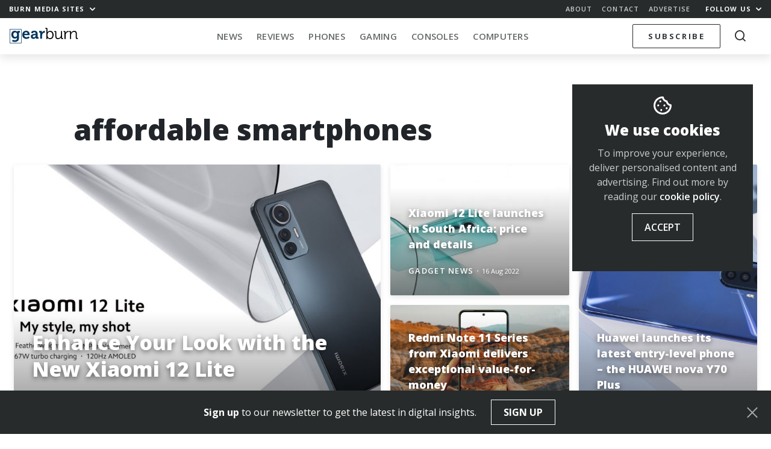

--- FILE ---
content_type: text/html; charset=UTF-8
request_url: https://memeburn.com/gearburn/tag/affordable-smartphones/
body_size: 18615
content:
<!DOCTYPE html>
<html lang="en-ZA">
<head>
	<meta charset="UTF-8">
	<meta http-equiv="X-UA-Compatible" content="IE=edge">
	<meta name="viewport" content="width=device-width, initial-scale=1, shrink-to-fit=no">
	<meta name="mobile-web-app-capable" content="yes">
	<meta name="apple-mobile-web-app-capable" content="yes">
	<meta name="apple-mobile-web-app-title" content="Gearburn - Incisive reviews for the gadget and gaming obsessed">
	<link rel="profile" href="http://gmpg.org/xfn/11">
	<link rel="pingback" href="https://memeburn.com/gearburn/xmlrpc.php">
	<link rel="shortcut icon" href="https://memeburn.com/gearburn/wp-content/themes/Burnmedia/favicon.ico" />
	<meta name='robots' content='index, follow, max-image-preview:large, max-snippet:-1, max-video-preview:-1' />

	<!-- This site is optimized with the Yoast SEO plugin v17.4 - https://yoast.com/wordpress/plugins/seo/ -->
	<title>affordable smartphones Archives - Gearburn</title>
	<link rel="canonical" href="https://memeburn.com/gearburn/tag/affordable-smartphones/" />
	<link rel="next" href="https://memeburn.com/gearburn/tag/affordable-smartphones/page/2/" />
	<meta property="og:locale" content="en_US" />
	<meta property="og:type" content="article" />
	<meta property="og:title" content="affordable smartphones Archives - Gearburn" />
	<meta property="og:url" content="https://memeburn.com/gearburn/tag/affordable-smartphones/" />
	<meta property="og:site_name" content="Gearburn" />
	<meta name="twitter:card" content="summary_large_image" />
	<meta name="twitter:site" content="@gearburn" />
	<script type="application/ld+json" class="yoast-schema-graph">{"@context":"https://schema.org","@graph":[{"@type":"WebSite","@id":"https://memeburn.com/gearburn/#website","url":"https://memeburn.com/gearburn/","name":"Gearburn","description":"Incisive reviews for the gadget and gaming obsessed","potentialAction":[{"@type":"SearchAction","target":{"@type":"EntryPoint","urlTemplate":"https://memeburn.com/gearburn/?s={search_term_string}"},"query-input":"required name=search_term_string"}],"inLanguage":"en-ZA"},{"@type":"CollectionPage","@id":"https://memeburn.com/gearburn/tag/affordable-smartphones/#webpage","url":"https://memeburn.com/gearburn/tag/affordable-smartphones/","name":"affordable smartphones Archives - Gearburn","isPartOf":{"@id":"https://memeburn.com/gearburn/#website"},"breadcrumb":{"@id":"https://memeburn.com/gearburn/tag/affordable-smartphones/#breadcrumb"},"inLanguage":"en-ZA","potentialAction":[{"@type":"ReadAction","target":["https://memeburn.com/gearburn/tag/affordable-smartphones/"]}]},{"@type":"BreadcrumbList","@id":"https://memeburn.com/gearburn/tag/affordable-smartphones/#breadcrumb","itemListElement":[{"@type":"ListItem","position":1,"name":"Home","item":"https://memeburn.com/gearburn/"},{"@type":"ListItem","position":2,"name":"affordable smartphones"}]}]}</script>
	<!-- / Yoast SEO plugin. -->


<link rel='dns-prefetch' href='//cdnjs.cloudflare.com' />
<link rel='dns-prefetch' href='//platform.twitter.com' />
<link rel='dns-prefetch' href='//fonts.googleapis.com' />
<link rel='dns-prefetch' href='//s.w.org' />
<link rel='dns-prefetch' href='//m9m6e2w5.stackpathcdn.com' />
<link rel='dns-prefetch' href='//cdn.shareaholic.net' />
<link rel='dns-prefetch' href='//www.shareaholic.net' />
<link rel='dns-prefetch' href='//analytics.shareaholic.com' />
<link rel='dns-prefetch' href='//recs.shareaholic.com' />
<link rel='dns-prefetch' href='//partner.shareaholic.com' />
<link rel="alternate" type="application/octet-stream" title="Gearburn &raquo; Feed" href="https://memeburn.com/gearburn/feed/" />
<link rel="alternate" type="application/octet-stream" title="Gearburn &raquo; Comments Feed" href="https://memeburn.com/gearburn/comments/feed/" />
<link rel="alternate" type="application/octet-stream" title="Gearburn &raquo; affordable smartphones Tag Feed" href="https://memeburn.com/gearburn/tag/affordable-smartphones/feed/" />
<!-- Shareaholic - https://www.shareaholic.com -->
<link rel='preload' href='//cdn.shareaholic.net/assets/pub/shareaholic.js' as='script'/>
<script data-no-minify='1' data-cfasync='false'>
_SHR_SETTINGS = {"endpoints":{"local_recs_url":"https:\/\/memeburn.com\/gearburn\/wp-admin\/admin-ajax.php?action=shareaholic_permalink_related","ajax_url":"https:\/\/memeburn.com\/gearburn\/wp-admin\/admin-ajax.php"},"site_id":"7e1c171cc04925d4904be08b57823443"};
</script>
<script data-no-minify='1' data-cfasync='false' src='//cdn.shareaholic.net/assets/pub/shareaholic.js' data-shr-siteid='7e1c171cc04925d4904be08b57823443' async ></script>

<!-- Shareaholic Content Tags -->
<meta name='shareaholic:site_name' content='Gearburn' />
<meta name='shareaholic:language' content='en-ZA' />
<meta name='shareaholic:article_visibility' content='private' />
<meta name='shareaholic:site_id' content='7e1c171cc04925d4904be08b57823443' />
<meta name='shareaholic:wp_version' content='9.7.1' />

<!-- Shareaholic Content Tags End -->
		<script type="text/javascript">
			window._wpemojiSettings = {"baseUrl":"https:\/\/s.w.org\/images\/core\/emoji\/13.1.0\/72x72\/","ext":".png","svgUrl":"https:\/\/s.w.org\/images\/core\/emoji\/13.1.0\/svg\/","svgExt":".svg","source":{"concatemoji":"https:\/\/memeburn.com\/gearburn\/wp-includes\/js\/wp-emoji-release.min.js?ver=5.8.1"}};
			!function(e,a,t){var n,r,o,i=a.createElement("canvas"),p=i.getContext&&i.getContext("2d");function s(e,t){var a=String.fromCharCode;p.clearRect(0,0,i.width,i.height),p.fillText(a.apply(this,e),0,0);e=i.toDataURL();return p.clearRect(0,0,i.width,i.height),p.fillText(a.apply(this,t),0,0),e===i.toDataURL()}function c(e){var t=a.createElement("script");t.src=e,t.defer=t.type="text/javascript",a.getElementsByTagName("head")[0].appendChild(t)}for(o=Array("flag","emoji"),t.supports={everything:!0,everythingExceptFlag:!0},r=0;r<o.length;r++)t.supports[o[r]]=function(e){if(!p||!p.fillText)return!1;switch(p.textBaseline="top",p.font="600 32px Arial",e){case"flag":return s([127987,65039,8205,9895,65039],[127987,65039,8203,9895,65039])?!1:!s([55356,56826,55356,56819],[55356,56826,8203,55356,56819])&&!s([55356,57332,56128,56423,56128,56418,56128,56421,56128,56430,56128,56423,56128,56447],[55356,57332,8203,56128,56423,8203,56128,56418,8203,56128,56421,8203,56128,56430,8203,56128,56423,8203,56128,56447]);case"emoji":return!s([10084,65039,8205,55357,56613],[10084,65039,8203,55357,56613])}return!1}(o[r]),t.supports.everything=t.supports.everything&&t.supports[o[r]],"flag"!==o[r]&&(t.supports.everythingExceptFlag=t.supports.everythingExceptFlag&&t.supports[o[r]]);t.supports.everythingExceptFlag=t.supports.everythingExceptFlag&&!t.supports.flag,t.DOMReady=!1,t.readyCallback=function(){t.DOMReady=!0},t.supports.everything||(n=function(){t.readyCallback()},a.addEventListener?(a.addEventListener("DOMContentLoaded",n,!1),e.addEventListener("load",n,!1)):(e.attachEvent("onload",n),a.attachEvent("onreadystatechange",function(){"complete"===a.readyState&&t.readyCallback()})),(n=t.source||{}).concatemoji?c(n.concatemoji):n.wpemoji&&n.twemoji&&(c(n.twemoji),c(n.wpemoji)))}(window,document,window._wpemojiSettings);
		</script>
		<style type="text/css">
img.wp-smiley,
img.emoji {
	display: inline !important;
	border: none !important;
	box-shadow: none !important;
	height: 1em !important;
	width: 1em !important;
	margin: 0 .07em !important;
	vertical-align: -0.1em !important;
	background: none !important;
	padding: 0 !important;
}
</style>
	<link rel='stylesheet' id='wp-block-library-css'  href='https://memeburn.com/gearburn/wp-includes/css/dist/block-library/style.min.css?ver=5.8.1' type='text/css' media='all' />
<style id='wp-block-library-inline-css' type='text/css'>
.has-text-align-justify{text-align:justify;}
</style>
<link rel='stylesheet' id='mediaelement-css'  href='https://memeburn.com/gearburn/wp-includes/js/mediaelement/mediaelementplayer-legacy.min.css?ver=4.2.16' type='text/css' media='all' />
<link rel='stylesheet' id='wp-mediaelement-css'  href='https://memeburn.com/gearburn/wp-includes/js/mediaelement/wp-mediaelement.min.css?ver=5.8.1' type='text/css' media='all' />
<link rel='stylesheet' id='OwlCarousel-css'  href='//cdnjs.cloudflare.com/ajax/libs/OwlCarousel2/2.3.4/assets/owl.carousel.min.css?ver=5.8.1' type='text/css' media='all' />
<link rel='stylesheet' id='burnmedia-styles-css'  href='https://memeburn.com/gearburn/wp-content/themes/Burnmedia/css/theme.min.css?ver=.1629292139' type='text/css' media='all' />
<link crossorigin="anonymous" rel='stylesheet' id=' add_google_fonts -css'  href='//fonts.googleapis.com/css?family=Open+Sans%3A400%2C400i%2C600%2C700%2C800&#038;ver=5.8.1' type='text/css' media='all' />
<link rel='stylesheet' id='jetpack_css-css'  href='https://memeburn.com/gearburn/wp-content/plugins/jetpack/css/jetpack.css?ver=10.9' type='text/css' media='all' />
<script type='text/javascript' src='https://memeburn.com/gearburn/wp-includes/js/jquery/jquery.min.js?ver=3.6.0' id='jquery-core-js'></script>
<script type='text/javascript' src='https://memeburn.com/gearburn/wp-includes/js/jquery/jquery-migrate.min.js?ver=3.3.2' id='jquery-migrate-js'></script>
<link rel="https://api.w.org/" href="https://memeburn.com/gearburn/wp-json/" /><link rel="alternate" type="application/json" href="https://memeburn.com/gearburn/wp-json/wp/v2/tags/14086" /><link rel="EditURI" type="application/rsd+xml" title="RSD" href="https://memeburn.com/gearburn/xmlrpc.php?rsd" />
<link rel="wlwmanifest" type="application/wlwmanifest+xml" href="https://memeburn.com/gearburn/wp-includes/wlwmanifest.xml" /> 
<meta name="generator" content="WordPress 5.8.1" />
<!-- HFCM by 99 Robots - Snippet # 2: Facebook Pixel -->
<!-- Facebook Pixel Code -->
<script>
  !function(f,b,e,v,n,t,s)
  {if(f.fbq)return;n=f.fbq=function(){n.callMethod?
  n.callMethod.apply(n,arguments):n.queue.push(arguments)};
  if(!f._fbq)f._fbq=n;n.push=n;n.loaded=!0;n.version='2.0';
  n.queue=[];t=b.createElement(e);t.async=!0;
  t.src=v;s=b.getElementsByTagName(e)[0];
  s.parentNode.insertBefore(t,s)}(window, document,'script',
  'https://connect.facebook.net/en_US/fbevents.js');
  fbq('init', '2838944612989407');
  fbq('track', 'PageView');
</script>
<noscript><img height="1" width="1" style="display:none"
  src="https://www.facebook.com/tr?id=2838944612989407&ev=PageView&noscript=1"
/></noscript>
<!-- End Facebook Pixel Code -->
<!-- /end HFCM by 99 Robots -->
<!-- HFCM by 99 Robots - Snippet # 3: Favicon -->
<link rel="icon" href="https://memeburn.com/gearburn/wp-content/uploads/sites/3/2019/04/cropped-ic_gearburn-32x32.png" sizes="32x32" />
<link rel="icon" href="https://memeburn.com/gearburn/wp-content/uploads/sites/3/2019/04/cropped-ic_gearburn-192x192.png" sizes="192x192" />
<link rel="apple-touch-icon-precomposed" href="https://memeburn.com/gearburn/wp-content/uploads/sites/3/2019/04/cropped-ic_gearburn-180x180.png" />
<meta name="msapplication-TileImage" content="https://memeburn.com/gearburn/wp-content/uploads/sites/3/2019/04/cropped-ic_gearburn-270x270.png" />
<!-- /end HFCM by 99 Robots -->
<!-- HFCM by 99 Robots - Snippet # 6: 1x1 RO header -->
<script async src="https://securepubads.g.doubleclick.net/tag/js/gpt.js"></script>
<script>
  window.googletag = window.googletag || {cmd: []};
  googletag.cmd.push(function() {
    googletag.defineSlot('/6979103/GearResponsive_Overlay', [1, 1], 'div-gpt-ad-1600333132667-0').addService(googletag.pubads());
    googletag.enableServices();
  });
</script>
<!-- /end HFCM by 99 Robots -->
<!-- HFCM by 99 Robots - Snippet # 8: Google Tag Manager (GTM) head tag -->
<!-- Google Tag Manager -->
<script>(function(w,d,s,l,i){w[l]=w[l]||[];w[l].push({'gtm.start':
new Date().getTime(),event:'gtm.js'});var f=d.getElementsByTagName(s)[0],
j=d.createElement(s),dl=l!='dataLayer'?'&l='+l:'';j.async=true;j.src=
'https://www.googletagmanager.com/gtm.js?id='+i+dl;f.parentNode.insertBefore(j,f);
})(window,document,'script','dataLayer','GTM-NWFKPQPJ');</script>
<!-- End Google Tag Manager -->
<!-- /end HFCM by 99 Robots -->
<style type='text/css'>img#wpstats{display:none}</style>
	<style type="text/css">.recentcomments a{display:inline !important;padding:0 !important;margin:0 !important;}</style><!-- There is no amphtml version available for this URL. --><link rel="icon" href="https://memeburn.com/gearburn/wp-content/uploads/sites/3/2019/04/cropped-ic_gearburn-32x32.png" sizes="32x32" />
<link rel="icon" href="https://memeburn.com/gearburn/wp-content/uploads/sites/3/2019/04/cropped-ic_gearburn-192x192.png" sizes="192x192" />
<link rel="apple-touch-icon" href="https://memeburn.com/gearburn/wp-content/uploads/sites/3/2019/04/cropped-ic_gearburn-180x180.png" />
<meta name="msapplication-TileImage" content="https://memeburn.com/gearburn/wp-content/uploads/sites/3/2019/04/cropped-ic_gearburn-270x270.png" />

	<script>
    var googletag = googletag || {};
    googletag.cmd = googletag.cmd || [];
    (function() {
			var gads = document.createElement('script');
			gads.async = true;
			gads.type = 'text/javascript';
			var useSSL = 'https:' == document.location.protocol;
			gads.src = (useSSL ? 'https:' : 'http:') +
			'//www.googletagservices.com/tag/js/gpt.js';
			var node = document.getElementsByTagName('script')[0];
			node.parentNode.insertBefore(gads, node);
    })();
    </script>
    <script>
			let segments = 4
		let homepage = segments == 1
		let category = segments == 3
		let single =  segments == 4
		let desktop = window.innerWidth > 991
		let takeover = false
			
					googletag.cmd.push(function() {


						if (desktop) {
							
							if(takeover) {
								googletag.defineSlot('/6979103/Gearburn_CF_1400x740_skin', [1, 1], 'div-gpt-ad-1551778695940-0').addService(googletag.pubads());
							}

								googletag.defineSlot('/6979103/Gearburn_BL_ATF_970x250', [[970, 250], [728, 90], [970, 90]], 'div-gpt-ad-1551778115032-0').addService(googletag.pubads()).setTargeting('gburn','none');
								googletag.defineSlot('/6979103/Gearburn_BL_BTF_970x250', [[728, 90], [970, 250], [970, 90]], 'div-gpt-ad-1551778176956-0').addService(googletag.pubads()).setTargeting('gburn','none');
								googletag.defineSlot('/6979103/Gearburn_BL_BTF_970x250', [[728, 90], [970, 250], [970, 90]], 'div-gpt-ad-1551778176956-1').addService(googletag.pubads()).setTargeting('gburn','none');

								googletag.defineSlot('/6979103/Gearburn_HPS_BTF_300x600', [[300, 600], [160, 600], [300, 1050]], 'div-gpt-ad-1551778337303-0').addService(googletag.pubads()).setTargeting('gburn','none');

								googletag.defineSlot('/6979103/Gearburn_MR_ATF_300x250', [300, 250], 'div-gpt-ad-1551778402912-0').addService(googletag.pubads()).setTargeting('gburn','none');
								googletag.defineSlot('/6979103/Gearburn_MR_BTF_300x250', [300, 250], 'div-gpt-ad-1551778459837-0').addService(googletag.pubads()).setTargeting('gburn','none');

								googletag.defineSlot('/6979103/Gearburn_HPS_ATF_300x600', [[300, 1050], [300, 600], [160, 600]], 'div-gpt-ad-1551778261914-0').addService(googletag.pubads()).setTargeting('gburn','none');


						} else {

							// Mobile

								googletag.defineSlot('/6979103/Gearburn_Mobi_ATF_300x600', [300, 600], 'div-gpt-ad-1551863735528-0').addService(googletag.pubads()).setTargeting('gburn','none');
								googletag.defineSlot('/6979103/Gearburn_Mobi_BTF_300x250', [300, 250], 'div-gpt-ad-1551863977369-0').addService(googletag.pubads()).setTargeting('gburn','none');
								googletag.defineSlot('/6979103/Gearburn_Mobi_CTF_300x250', [300, 250], 'div-gpt-ad-1551863844527-0').addService(googletag.pubads()).setTargeting('gburn','none');

								googletag.defineSlot('/6979103/Gearburn_Mobi_ATF_300x250', [300, 250], 'div-gpt-ad-1551863596618-0').addService(googletag.pubads()).setTargeting('gburn','none');

								// 2021 Tags
								if(single) {
								googletag.defineSlot('/6979103/GearAnchor_Mobi_ATF_320x50', [[320, 50], [320, 100]], 'div-gpt-ad-1613728526651-0').addService(googletag.pubads()).setTargeting('gburn','none');
								googletag.defineSlot('/6979103/GearInPage_Mobi_ATF_300x250', [300, 250], 'div-gpt-ad-1613727901712-0').addService(googletag.pubads()).setTargeting('gburn','none');
								}
							}

						googletag.pubads().enableAsyncRendering();

						googletag.pubads().setTargeting('url','/gearburn/tag/affordable-smartphones/');
						googletag.enableServices();
					});
			
			    </script>

</head>
<body class="archive tag-affordable-smartphones tag-14086 site__3 group-blog hfeed">

<div class="hfeed site" id="page">

<div class="nav-headroom">

	<div class="nav-top">
		<div class="z-up z-up--charcoal">
			<div class="container-fluid">
				<div class="row">
					<div class="col-7 col-sm-4">
						<a href="#" class="h6 -bold toggle-body" data-toggleclass="burn-mega--open">Burn Media Sites <i class="ml-1 icon-chevron"></i></a> 
					</div>
					<div class="col-5 col-sm-8 text-right">
						<ul class="nav-top_links d-none d-sm-inline-block">
							<li><a href="https://memeburn.com/about" class="h6 -semibold">About</a></li>
							<li><a href="https://memeburn.com/contact" class="h6 -semibold">Contact</a></li>
							<li><a href="https://memeburn.com/advertise" class="h6 -semibold">Advertise</a></li>
						</ul>
						<a href="#" class="h6 -bold toggle-body" data-toggleclass="burn-social-list--open">Follow Us <i class="ml-1 icon-chevron"></i></a>
					</div>
				</div>
			</div>
		</div>

		<div class="burn-mega-menu">
		<div class="container-fluid">
      <div class="row">
        <div class="col-lg-10 offset-lg-1">
          <div class="row">
            <div class="col-3 d-none d-md-block">
              <ul class="burn-mega__sidemenu list-unstyled">
                <li class="bms site--1">
                  <a href="#memeburn" class="megaswitch themelink active" data-target="megasite-1">
                    <span>Memeburn</span>Tech-savvy insight and analysis
                  </a>
                </li>
                <li class="bms site--2">
                  <a href="#ventureburn" class="megaswitch themelink" data-target="megasite-2" >
                    <span>Ventureburn</span>Startup news for emerging markets
                  </a>
                </li>
                <li class="bms site--3">
                  <a href="#gearburn" class="megaswitch themelink" data-target="megasite-3" >
                    <span>Gearburn</span>Incisive reviews for the gadget obsessed
                  </a>
                </li>
                <li class="bms site--4">
                  <a href="#motorburn" class="megaswitch themelink" data-target="megasite-4" >
                    <span>Motorburn</span>Because cars are gadgets
                  </a>
                </li>
                <!-- <li class="bms site--5">
                  <a href="http://jobsburn.com" target="blank" class="themelink">
                    <span>Jobsburn</span>Digital industry jobs for the anti 9 to 5!
                  </a>
                </li> -->
              </ul>
            </div>
            <div class="col-12 col-md-9">

                            <div class="megasite megasite-1 site__1 active">
                <div class="row megabar">
                  <div class="col-8 col-md-4">
                  
                    <!-- Memeburn -->
                                          <a href="https://memeburn.com" class="logo__site logo__site--1"></a>
                    
                    <!-- Ventureburn -->
                    
                    <!-- Gearburn -->
                    
                    <!-- Motorburn -->
                                        
                  </div>
                  <div class="col-4 col-md-8 text-right">
                      <div class="d-none d-md-block">
                      
                  
                    <!-- Memeburn -->
                                          <a href="https://memeburn.com/" class="burn-mega__more float-right">More<i class="icon-chevron"></i></a>
                    
                    <!-- Ventureburn -->
                    
                    <!-- Gearburn -->
                    
                    <!-- Motorburn -->
                                        
                        <div class="menu-primary-menu-container"><ul id="nav-bar-menu" class="nav-bar__categories nav-bar__categories--drop"><li itemscope="itemscope" itemtype="https://www.schema.org/SiteNavigationElement" id="menu-item-173981" class="menu-item menu-item-type-custom menu-item-object-custom menu-item-173981 nav-item"><a title="Technology" href="https://memeburn.com/gearburn/" class="nav-link">Technology</a></li>
<li itemscope="itemscope" itemtype="https://www.schema.org/SiteNavigationElement" id="menu-item-155692" class="menu-item menu-item-type-custom menu-item-object-custom menu-item-has-children dropdown menu-item-155692 nav-item"><a title="South Africa" href="https://memeburn.com/tag/south-africa" class="nav-link">South Africa</a>
<ul class="dropdown-menu"  role="menu">
	<li itemscope="itemscope" itemtype="https://www.schema.org/SiteNavigationElement" id="menu-item-156990" class="menu-item menu-item-type-custom menu-item-object-custom menu-item-156990 nav-item"><a title="Cape Town" href="https://memeburn.com/tag/cape-town" class="dropdown-item">Cape Town</a></li>
	<li itemscope="itemscope" itemtype="https://www.schema.org/SiteNavigationElement" id="menu-item-156992" class="menu-item menu-item-type-custom menu-item-object-custom menu-item-156992 nav-item"><a title="Johannesburg" href="https://memeburn.com/tag/johannesburg" class="dropdown-item">Johannesburg</a></li>
</ul>
</li>
<li itemscope="itemscope" itemtype="https://www.schema.org/SiteNavigationElement" id="menu-item-140257" class="menu-item menu-item-type-taxonomy menu-item-object-category menu-item-140257 nav-item"><a title="TV &amp; Movies" href="https://memeburn.com/category/geek-culture/tv-movies/" class="nav-link">TV &#038; Movies</a></li>
<li itemscope="itemscope" itemtype="https://www.schema.org/SiteNavigationElement" id="menu-item-48042" class="menu-item menu-item-type-custom menu-item-object-custom menu-item-has-children dropdown menu-item-48042 nav-item"><a title="Social Media" href="/category/social-media" class="nav-link">Social Media</a>
<ul class="dropdown-menu"  role="menu">
	<li itemscope="itemscope" itemtype="https://www.schema.org/SiteNavigationElement" id="menu-item-48070" class="menu-item menu-item-type-taxonomy menu-item-object-category menu-item-48070 nav-item"><a title="Facebook" href="https://memeburn.com/category/social-media/facebook/" class="dropdown-item">Facebook</a></li>
	<li itemscope="itemscope" itemtype="https://www.schema.org/SiteNavigationElement" id="menu-item-140245" class="menu-item menu-item-type-taxonomy menu-item-object-category menu-item-140245 nav-item"><a title="Instagram" href="https://memeburn.com/category/social-media/instagram/" class="dropdown-item">Instagram</a></li>
	<li itemscope="itemscope" itemtype="https://www.schema.org/SiteNavigationElement" id="menu-item-140248" class="menu-item menu-item-type-taxonomy menu-item-object-category menu-item-140248 nav-item"><a title="Snapchat" href="https://memeburn.com/category/social-media/snapchat/" class="dropdown-item">Snapchat</a></li>
	<li itemscope="itemscope" itemtype="https://www.schema.org/SiteNavigationElement" id="menu-item-48076" class="menu-item menu-item-type-taxonomy menu-item-object-category menu-item-48076 nav-item"><a title="Twitter" href="https://memeburn.com/category/social-media/twitter/" class="dropdown-item">Twitter</a></li>
	<li itemscope="itemscope" itemtype="https://www.schema.org/SiteNavigationElement" id="menu-item-140251" class="menu-item menu-item-type-taxonomy menu-item-object-category menu-item-140251 nav-item"><a title="YouTube" href="https://memeburn.com/category/social-media/youtube/" class="dropdown-item">YouTube</a></li>
	<li itemscope="itemscope" itemtype="https://www.schema.org/SiteNavigationElement" id="menu-item-140250" class="menu-item menu-item-type-taxonomy menu-item-object-category menu-item-140250 nav-item"><a title="WhatsApp" href="https://memeburn.com/category/social-media/whatsapp/" class="dropdown-item">WhatsApp</a></li>
</ul>
</li>
<li itemscope="itemscope" itemtype="https://www.schema.org/SiteNavigationElement" id="menu-item-158590" class="menu-item menu-item-type-taxonomy menu-item-object-category menu-item-158590 nav-item"><a title="Apps" href="https://memeburn.com/category/tech-industry-news/programs-apps/" class="nav-link">Apps</a></li>
<li itemscope="itemscope" itemtype="https://www.schema.org/SiteNavigationElement" id="menu-item-170749" class="menu-item menu-item-type-custom menu-item-object-custom menu-item-170749 nav-item"><a title="Eskom Crisis" href="https://memeburn.com/tag/Eskom" class="nav-link">Eskom Crisis</a></li>
</ul></div>                      </div>
                      <div class="d-md-none megatoggle float-right" data-target="megasite-1"></div>
                  </div>
                  <div class="col-12">
                    <hr class="megabar--bb">
                  </div>
                </div>
                <div class="row mb-md-4 megacontent">
                                              <div class="col-sm-4">
                            <div class="postblock postblock--xs-mini postblock--grid postblock--no-excerpt">
                                  <article class="post-189100 post type-post status-publish format-standard has-post-thumbnail hentry category-internet category-news category-social-media tag-digital-platforms tag-platform-governance tag-regulation tag-social-media tag-tiktok tag-us-politics" id="post-189100">

    <header class="entry-header">
    <a href="https://memeburn.com/2026/01/tiktok-has-not-been-sold-in-the-us-but-the-new-deal-is-reshaping-who-controls-the-platform/" rel="bookmark">    <div class="img postimage lazy" style="background-image:url(https://memeburn.com/gearburn/wp-content/uploads/2020/01/tiktok-stock-1-300x169.jpg)"></div>
    <div class="img thumb d-sm-none lazy" style="background-image:url(https://memeburn.com/gearburn/wp-content/uploads/2020/01/tiktok-stock-1-150x150.jpg)"></div>
    </a>

      <h2 class="entry-title"><a href="https://memeburn.com/2026/01/tiktok-has-not-been-sold-in-the-us-but-the-new-deal-is-reshaping-who-controls-the-platform/" rel="bookmark">TikTok Has Not Been Sold In The US But The New Deal Is Reshaping Who Controls The Platform</a></h2>
    </header><!-- .entry-header -->

    <div class="entry-content">

      <p>TikTok has not been sold in the United States. Despite headlines suggesting otherwise, the short-video platform remains partially owned by ByteDance. What has changed&#8230;</p>

    </div><!-- .entry-content -->

    <footer>
      
          <div class="entry-meta">
            <span class="byline"> <span class="author vcard"><a class="url fn n" href="https://memeburn.com/author/staff-reporter/">Staff Reporter</a></span></span>            <span class="category"><a href="https://memeburn.com/category/internet/">Internet</a></span>            <span class="divdot">•</span>
            <span class="posted-on"><a href="https://memeburn.com/2026/01/tiktok-has-not-been-sold-in-the-us-but-the-new-deal-is-reshaping-who-controls-the-platform/" rel="bookmark"><time class="timeago entry-date published updated" datetime="2026-01-23T16:51:42+02:00">23 Jan 2026</time></a></span>          </div><!-- .entry-meta -->

          </footer>

  </article><!-- #post-## -->
                            </div>
                          </div>
                                                  <div class="col-sm-4">
                            <div class="postblock postblock--xs-mini postblock--grid postblock--no-excerpt">
                                  <article class="post-189095 post type-post status-publish format-standard has-post-thumbnail hentry category-geek-culture category-internet category-social-media category-tv-movies tag-cgi tag-film-reboots tag-masters-of-the-universe tag-movie-trailers tag-pop-culture tag-tiktok" id="post-189095">

    <header class="entry-header">
    <a href="https://memeburn.com/2026/01/the-masters-of-the-universe-trailer-is-a-cgi-spectacle-and-the-internet-has-feelings-about-it/" rel="bookmark">    <div class="img postimage lazy" style="background-image:url(https://memeburn.com/gearburn/wp-content/uploads/2026/01/he-man-6346268_1920-200x300.jpg)"></div>
    <div class="img thumb d-sm-none lazy" style="background-image:url(https://memeburn.com/gearburn/wp-content/uploads/2026/01/he-man-6346268_1920-150x150.jpg)"></div>
    </a>

      <h2 class="entry-title"><a href="https://memeburn.com/2026/01/the-masters-of-the-universe-trailer-is-a-cgi-spectacle-and-the-internet-has-feelings-about-it/" rel="bookmark">The Masters Of The Universe Trailer Is A CGI Spectacle And The Internet Has Feelings About It</a></h2>
    </header><!-- .entry-header -->

    <div class="entry-content">

      <p>The new trailer for Masters of the Universe did not quietly arrive. It exploded into feeds, comment sections and meme timelines, immediately reigniting an old&#8230;</p>

    </div><!-- .entry-content -->

    <footer>
      
          <div class="entry-meta">
            <span class="byline"> <span class="author vcard"><a class="url fn n" href="https://memeburn.com/author/staff-reporter/">Staff Reporter</a></span></span>            <span class="category"><a href="https://memeburn.com/category/geek-culture/">Geek Culture</a></span>            <span class="divdot">•</span>
            <span class="posted-on"><a href="https://memeburn.com/2026/01/the-masters-of-the-universe-trailer-is-a-cgi-spectacle-and-the-internet-has-feelings-about-it/" rel="bookmark"><time class="timeago entry-date published updated" datetime="2026-01-23T16:32:36+02:00">23 Jan 2026</time></a></span>          </div><!-- .entry-meta -->

          </footer>

  </article><!-- #post-## -->
                            </div>
                          </div>
                                                  <div class="col-sm-4">
                            <div class="postblock postblock--xs-mini postblock--grid postblock--no-excerpt">
                                  <article class="post-189019 post type-post status-publish format-standard has-post-thumbnail hentry category-big-tech category-news category-trends tag-devices tag-hardware tag-laptops tag-productivity tag-smartphones tag-south-africa" id="post-189019">

    <header class="entry-header">
    <a href="https://memeburn.com/2026/01/why-hardware-matters-again-in-a-software-obsessed-world/" rel="bookmark">    <div class="img postimage lazy" style="background-image:url(https://memeburn.com/gearburn/wp-content/uploads/2026/01/hardware-300x200.jpg)"></div>
    <div class="img thumb d-sm-none lazy" style="background-image:url(https://memeburn.com/gearburn/wp-content/uploads/2026/01/hardware-150x150.jpg)"></div>
    </a>

      <h2 class="entry-title"><a href="https://memeburn.com/2026/01/why-hardware-matters-again-in-a-software-obsessed-world/" rel="bookmark">Why Hardware Matters Again In A Software-Obsessed World</a></h2>
    </header><!-- .entry-header -->

    <div class="entry-content">

      <p>For most of the past decade, software drove the tech conversation. Updates, features and AI tools promised to make devices smarter without needing better&#8230;</p>

    </div><!-- .entry-content -->

    <footer>
      
          <div class="entry-meta">
            <span class="byline"> <span class="author vcard"><a class="url fn n" href="https://memeburn.com/author/staff-reporter/">Staff Reporter</a></span></span>            <span class="category"><a href="https://memeburn.com/category/tech-industry-news/big-tech/">Big Tech</a></span>            <span class="divdot">•</span>
            <span class="posted-on"><a href="https://memeburn.com/2026/01/why-hardware-matters-again-in-a-software-obsessed-world/" rel="bookmark"><time class="timeago entry-date published updated" datetime="2026-01-22T13:55:52+02:00">22 Jan 2026</time></a></span>          </div><!-- .entry-meta -->

          </footer>

  </article><!-- #post-## -->
                            </div>
                          </div>
                        
                    
                                      <div class="col-12 text-right d-md-none site--1">
                      <a href="#" class="burn-mega__more mt-0 mb-3">More<i class="icon-chevron"></i></a>
                  </div>
                </div>
              </div>
                            <div class="megasite megasite-2 site__2">
                <div class="row megabar">
                  <div class="col-8 col-md-4">
                  
                    <!-- Memeburn -->
                    
                    <!-- Ventureburn -->
                                          <a href="https://ventureburn.com" class="logo__site logo__site--2"></a>
                    
                    <!-- Gearburn -->
                    
                    <!-- Motorburn -->
                                        
                  </div>
                  <div class="col-4 col-md-8 text-right">
                      <div class="d-none d-md-block">
                      
                  
                    <!-- Memeburn -->
                    
                    <!-- Ventureburn -->
                                          <a href="https://ventureburn.com/" class="burn-mega__more float-right">More<i class="icon-chevron"></i></a>
                    
                    <!-- Gearburn -->
                    
                    <!-- Motorburn -->
                                        
                        <div class="menu-primary-menu-container"><ul id="nav-bar-menu" class="nav-bar__categories nav-bar__categories--drop"><li itemscope="itemscope" itemtype="https://www.schema.org/SiteNavigationElement" id="menu-item-149823" class="menu-item menu-item-type-taxonomy menu-item-object-category menu-item-149823 nav-item"><a title="News" href="https://ventureburn.com/category/startup-news/" class="nav-link">News</a></li>
<li itemscope="itemscope" itemtype="https://www.schema.org/SiteNavigationElement" id="menu-item-62226" class="menu-item menu-item-type-taxonomy menu-item-object-category menu-item-62226 nav-item"><a title="Startups" href="https://ventureburn.com/category/startups/" class="nav-link">Startups</a></li>
<li itemscope="itemscope" itemtype="https://www.schema.org/SiteNavigationElement" id="menu-item-62355" class="menu-item menu-item-type-taxonomy menu-item-object-category menu-item-62355 nav-item"><a title="Venture Capital" href="https://ventureburn.com/category/venture-capital/" class="nav-link">Venture Capital</a></li>
<li itemscope="itemscope" itemtype="https://www.schema.org/SiteNavigationElement" id="menu-item-126824" class="menu-item menu-item-type-taxonomy menu-item-object-category menu-item-126824 nav-item"><a title="Crypto" href="https://ventureburn.com/category/cryptocurrency/" class="nav-link">Crypto</a></li>
<li itemscope="itemscope" itemtype="https://www.schema.org/SiteNavigationElement" id="menu-item-119848" class="menu-item menu-item-type-taxonomy menu-item-object-category menu-item-119848 nav-item"><a title="Events" href="https://ventureburn.com/category/events/" class="nav-link">Events</a></li>
<li itemscope="itemscope" itemtype="https://www.schema.org/SiteNavigationElement" id="menu-item-149909" class="menu-item menu-item-type-taxonomy menu-item-object-category menu-item-149909 nav-item"><a title="Directories" href="https://ventureburn.com/category/startup-directories/" class="nav-link">Directories</a></li>
</ul></div>                      </div>
                      <div class="d-md-none megatoggle float-right" data-target="megasite-2"></div>
                  </div>
                  <div class="col-12">
                    <hr class="megabar--bb">
                  </div>
                </div>
                <div class="row mb-md-4 megacontent">
                                              <div class="col-sm-4">
                            <div class="postblock postblock--xs-mini postblock--grid postblock--no-excerpt">
                                  <article class="post-187329 post type-post status-publish format-standard has-post-thumbnail hentry category-emerging-markets-2 category-entrepreneurship category-news tag-agri-tech-startups-food-systems-innovation-climate-smart-farming-african-accelerators-innovate47-venture-building-startup-funding-opportunities" id="post-187329">

    <header class="entry-header">
    <a href="https://ventureburn.com/2025/08/innovate47-launches-global-food-agri-accelerator-to-back-climate-smart-startups/" rel="bookmark">    <div class="img postimage lazy" style="background-image:url(https://memeburn.com/gearburn/wp-content/uploads/sites/2/2025/08/Innovate-300x146.jpg)"></div>
    <div class="img thumb d-sm-none lazy" style="background-image:url(https://memeburn.com/gearburn/wp-content/uploads/sites/2/2025/08/Innovate-150x150.jpg)"></div>
    </a>

      <h2 class="entry-title"><a href="https://ventureburn.com/2025/08/innovate47-launches-global-food-agri-accelerator-to-back-climate-smart-startups/" rel="bookmark">Innovate47 Launches Global Food &amp; Agri Accelerator to Back Climate-Smart Startups</a></h2>
    </header><!-- .entry-header -->

    <div class="entry-content">

      <div style='display:none;' class='shareaholic-canvas' data-app='share_buttons' data-title='Innovate47 Launches Global Food &amp;amp; Agri Accelerator to Back Climate-Smart Startups' data-link='https://ventureburn.com/2025/08/innovate47-launches-global-food-agri-accelerator-to-back-climate-smart-startups/' data-app-id-name='category_above_content'></div><p> Innovate47, the global venture builder and entrepreneur support organisation, has launched a new Food &amp; Agri Accelerator to help founders reshape food systems and&#8230;</p>
<div style='display:none;' class='shareaholic-canvas' data-app='share_buttons' data-title='Innovate47 Launches Global Food &amp;amp; Agri Accelerator to Back Climate-Smart Startups' data-link='https://ventureburn.com/2025/08/innovate47-launches-global-food-agri-accelerator-to-back-climate-smart-startups/' data-app-id-name='category_below_content'></div>
    </div><!-- .entry-content -->

    <footer>
      
          <div class="entry-meta">
            <span class="byline"> <span class="author vcard"><a class="url fn n" href="https://ventureburn.com/author/staff-reporter/">Staff Reporter</a></span></span>            <span class="category"><a href="https://ventureburn.com/category/emerging-markets-2/">Emerging Markets</a></span>            <span class="divdot">•</span>
            <span class="posted-on"><a href="https://ventureburn.com/2025/08/innovate47-launches-global-food-agri-accelerator-to-back-climate-smart-startups/" rel="bookmark"><time class="timeago entry-date published updated" datetime="2025-08-20T12:44:29+02:00">20 Aug 2025</time></a></span>          </div><!-- .entry-meta -->

          </footer>

  </article><!-- #post-## -->
                            </div>
                          </div>
                                                  <div class="col-sm-4">
                            <div class="postblock postblock--xs-mini postblock--grid postblock--no-excerpt">
                                  <article class="post-187326 post type-post status-publish format-standard has-post-thumbnail hentry category-news category-partner-content tag-nigeria-oil-and-gas-simbi-wabote-local-content-development-ncdmb-african-energy-policy-industrial-transformation-oil-and-gas-roadmap-nigerian-content-development" id="post-187326">

    <header class="entry-header">
    <a href="https://ventureburn.com/2025/08/simbi-wabotes-10-year-roadmap-how-nigeria-achieved-54-local-content-growth/" rel="bookmark">    <div class="img postimage lazy" style="background-image:url(https://memeburn.com/gearburn/wp-content/uploads/sites/2/2025/08/Oil-300x200.jpg)"></div>
    <div class="img thumb d-sm-none lazy" style="background-image:url(https://memeburn.com/gearburn/wp-content/uploads/sites/2/2025/08/Oil-150x150.jpg)"></div>
    </a>

      <h2 class="entry-title"><a href="https://ventureburn.com/2025/08/simbi-wabotes-10-year-roadmap-how-nigeria-achieved-54-local-content-growth/" rel="bookmark">Simbi Wabote&#8217;s 10-Year Roadmap: How Nigeria Achieved 54% Local Content Growth</a></h2>
    </header><!-- .entry-header -->

    <div class="entry-content">

      <div style='display:none;' class='shareaholic-canvas' data-app='share_buttons' data-title='Simbi Wabote&#039;s 10-Year Roadmap: How Nigeria Achieved 54% Local Content Growth' data-link='https://ventureburn.com/2025/08/simbi-wabotes-10-year-roadmap-how-nigeria-achieved-54-local-content-growth/' data-app-id-name='category_above_content'></div><p>When Simbi Wabote assumed leadership of Nigeria&#8217;s Content Development and Monitoring Board (NCDMB) in 2016, he inherited an oil industry where local participation had&#8230;</p>
<div style='display:none;' class='shareaholic-canvas' data-app='share_buttons' data-title='Simbi Wabote&#039;s 10-Year Roadmap: How Nigeria Achieved 54% Local Content Growth' data-link='https://ventureburn.com/2025/08/simbi-wabotes-10-year-roadmap-how-nigeria-achieved-54-local-content-growth/' data-app-id-name='category_below_content'></div>
    </div><!-- .entry-content -->

    <footer>
      
          <div class="entry-meta">
            <span class="byline"> <span class="author vcard"><a class="url fn n" href="https://ventureburn.com/author/suppliedcontent/">Supplied</a></span></span>            <span class="category"><a href="https://ventureburn.com/category/news/">News</a></span>            <span class="divdot">•</span>
            <span class="posted-on"><a href="https://ventureburn.com/2025/08/simbi-wabotes-10-year-roadmap-how-nigeria-achieved-54-local-content-growth/" rel="bookmark"><time class="timeago entry-date published updated" datetime="2025-08-20T12:31:48+02:00">20 Aug 2025</time></a></span>          </div><!-- .entry-meta -->

          </footer>

  </article><!-- #post-## -->
                            </div>
                          </div>
                                                  <div class="col-sm-4">
                            <div class="postblock postblock--xs-mini postblock--grid postblock--no-excerpt">
                                  <article class="post-187324 post type-post status-publish format-standard has-post-thumbnail hentry category-entrepreneurship category-news category-venture-capital tag-asset-management tag-aum-growth tag-financial-services tag-hedge-fund-strategies tag-institutional-investors tag-investment-trends tag-private-equity tag-retail-investors tag-south-africa-hedge-funds tag-venture-capital" id="post-187324">

    <header class="entry-header">
    <a href="https://ventureburn.com/2025/08/records-tumble-in-best-year-yet-for-south-africas-hedge-fund-industry/" rel="bookmark">    <div class="img postimage lazy" style="background-image:url(https://memeburn.com/gearburn/wp-content/uploads/sites/2/2022/04/ict-300x221.jpg)"></div>
    <div class="img thumb d-sm-none lazy" style="background-image:url(https://memeburn.com/gearburn/wp-content/uploads/sites/2/2022/04/ict-150x150.jpg)"></div>
    </a>

      <h2 class="entry-title"><a href="https://ventureburn.com/2025/08/records-tumble-in-best-year-yet-for-south-africas-hedge-fund-industry/" rel="bookmark">Records Tumble In Best Year Yet For South Africa’s Hedge Fund Industry</a></h2>
    </header><!-- .entry-header -->

    <div class="entry-content">

      <div style='display:none;' class='shareaholic-canvas' data-app='share_buttons' data-title='Records Tumble In Best Year Yet For South Africa’s Hedge Fund Industry' data-link='https://ventureburn.com/2025/08/records-tumble-in-best-year-yet-for-south-africas-hedge-fund-industry/' data-app-id-name='category_above_content'></div><p>South Africa’s hedge fund industry closed out 2024 with its strongest performance to date, according to the latest Novare Hedge Fund Survey. Assets under&#8230;</p>
<div style='display:none;' class='shareaholic-canvas' data-app='share_buttons' data-title='Records Tumble In Best Year Yet For South Africa’s Hedge Fund Industry' data-link='https://ventureburn.com/2025/08/records-tumble-in-best-year-yet-for-south-africas-hedge-fund-industry/' data-app-id-name='category_below_content'></div>
    </div><!-- .entry-content -->

    <footer>
      
          <div class="entry-meta">
            <span class="byline"> <span class="author vcard"><a class="url fn n" href="https://ventureburn.com/author/staff-reporter/">Staff Reporter</a></span></span>            <span class="category"><a href="https://ventureburn.com/category/entrepreneurship/">Entrepreneurship</a></span>            <span class="divdot">•</span>
            <span class="posted-on"><a href="https://ventureburn.com/2025/08/records-tumble-in-best-year-yet-for-south-africas-hedge-fund-industry/" rel="bookmark"><time class="timeago entry-date published updated" datetime="2025-08-18T11:32:30+02:00">18 Aug 2025</time></a></span>          </div><!-- .entry-meta -->

          </footer>

  </article><!-- #post-## -->
                            </div>
                          </div>
                        
                    
                                      <div class="col-12 text-right d-md-none site--2">
                      <a href="#" class="burn-mega__more mt-0 mb-3">More<i class="icon-chevron"></i></a>
                  </div>
                </div>
              </div>
                            <div class="megasite megasite-3 site__3">
                <div class="row megabar">
                  <div class="col-8 col-md-4">
                  
                    <!-- Memeburn -->
                    
                    <!-- Ventureburn -->
                    
                    <!-- Gearburn -->
                                          <a href="https://memeburn.com/gearburn" class="logo__site logo__site--3"></a>
                    
                    <!-- Motorburn -->
                                        
                  </div>
                  <div class="col-4 col-md-8 text-right">
                      <div class="d-none d-md-block">
                      
                  
                    <!-- Memeburn -->
                    
                    <!-- Ventureburn -->
                    
                    <!-- Gearburn -->
                                          <a href="https://memeburn.com/gearburn" class="burn-mega__more float-right">More<i class="icon-chevron"></i></a>
                    
                    <!-- Motorburn -->
                                        
                        <div class="menu-gadgets-container"><ul id="nav-bar-menu" class="nav-bar__categories nav-bar__categories--drop"><li itemscope="itemscope" itemtype="https://www.schema.org/SiteNavigationElement" id="menu-item-118263" class="menu-item menu-item-type-taxonomy menu-item-object-category menu-item-118263 nav-item"><a title="News" href="https://memeburn.com/gearburn/category/news/" class="nav-link">News</a></li>
<li itemscope="itemscope" itemtype="https://www.schema.org/SiteNavigationElement" id="menu-item-34581" class="menu-item menu-item-type-taxonomy menu-item-object-category menu-item-34581 nav-item"><a title="Reviews" href="https://memeburn.com/gearburn/category/reviews/" class="nav-link">Reviews</a></li>
<li itemscope="itemscope" itemtype="https://www.schema.org/SiteNavigationElement" id="menu-item-34604" class="menu-item menu-item-type-taxonomy menu-item-object-category menu-item-34604 nav-item"><a title="Phones" href="https://memeburn.com/gearburn/category/mobile-phones-2/" class="nav-link">Phones</a></li>
<li itemscope="itemscope" itemtype="https://www.schema.org/SiteNavigationElement" id="menu-item-34578" class="menu-item menu-item-type-taxonomy menu-item-object-category menu-item-34578 nav-item"><a title="Gaming" href="https://memeburn.com/gearburn/category/games/" class="nav-link">Gaming</a></li>
<li itemscope="itemscope" itemtype="https://www.schema.org/SiteNavigationElement" id="menu-item-118264" class="menu-item menu-item-type-taxonomy menu-item-object-category menu-item-118264 nav-item"><a title="Consoles" href="https://memeburn.com/gearburn/category/consoles/" class="nav-link">Consoles</a></li>
<li itemscope="itemscope" itemtype="https://www.schema.org/SiteNavigationElement" id="menu-item-118265" class="menu-item menu-item-type-taxonomy menu-item-object-category menu-item-118265 nav-item"><a title="Computers" href="https://memeburn.com/gearburn/category/computers/" class="nav-link">Computers</a></li>
</ul></div>                      </div>
                      <div class="d-md-none megatoggle float-right" data-target="megasite-3"></div>
                  </div>
                  <div class="col-12">
                    <hr class="megabar--bb">
                  </div>
                </div>
                <div class="row mb-md-4 megacontent">
                                              <div class="col-sm-4">
                            <div class="postblock postblock--xs-mini postblock--grid postblock--no-excerpt">
                                  <article class="post-124693 post type-post status-publish format-standard has-post-thumbnail hentry category-gadget-news category-mobile-phones-2 category-news tag-android tag-gearburn tag-mobile-hardware tag-oppo tag-reno15 tag-smartphones tag-south-africa" id="post-124693">

    <header class="entry-header">
    <a href="https://memeburn.com/gearburn/2026/01/oppo-reno15-series-brings-flagship-level-hardware-logic-to-the-mid-tier-in-south-africa/" rel="bookmark">    <div class="img postimage lazy" style="background-image:url(https://memeburn.com/gearburn/wp-content/uploads/sites/3/2026/01/oppo-reno-15.1-300x211.png)"></div>
    <div class="img thumb d-sm-none lazy" style="background-image:url(https://memeburn.com/gearburn/wp-content/uploads/sites/3/2026/01/oppo-reno-15.1-150x150.png)"></div>
    </a>

      <h2 class="entry-title"><a href="https://memeburn.com/gearburn/2026/01/oppo-reno15-series-brings-flagship-level-hardware-logic-to-the-mid-tier-in-south-africa/" rel="bookmark">OPPO Reno15 Series Brings Flagship-Level Hardware Logic to the Mid-Tier in South Africa</a></h2>
    </header><!-- .entry-header -->

    <div class="entry-content">

      <div style='display:none;' class='shareaholic-canvas' data-app='share_buttons' data-title='OPPO Reno15 Series Brings Flagship-Level Hardware Logic to the Mid-Tier in South Africa' data-link='https://memeburn.com/gearburn/2026/01/oppo-reno15-series-brings-flagship-level-hardware-logic-to-the-mid-tier-in-south-africa/' data-app-id-name='category_above_content'></div><p>Mid-range smartphones are no longer about compromise. In 2026, they are about decisions. OPPO’s Reno15 Series arrives in South Africa with a clear one:&#8230;</p>
<div style='display:none;' class='shareaholic-canvas' data-app='share_buttons' data-title='OPPO Reno15 Series Brings Flagship-Level Hardware Logic to the Mid-Tier in South Africa' data-link='https://memeburn.com/gearburn/2026/01/oppo-reno15-series-brings-flagship-level-hardware-logic-to-the-mid-tier-in-south-africa/' data-app-id-name='category_below_content'></div><div style='display:none;' class='shareaholic-canvas' data-app='recommendations' data-title='OPPO Reno15 Series Brings Flagship-Level Hardware Logic to the Mid-Tier in South Africa' data-link='https://memeburn.com/gearburn/2026/01/oppo-reno15-series-brings-flagship-level-hardware-logic-to-the-mid-tier-in-south-africa/' data-app-id-name='category_below_content'></div>
    </div><!-- .entry-content -->

    <footer>
      
          <div class="entry-meta">
            <span class="byline"> <span class="author vcard"><a class="url fn n" href="https://memeburn.com/gearburn/author/staff-reporter/">Staff Reporter</a></span></span>            <span class="category"><a href="https://memeburn.com/gearburn/category/gadget-news/">Gadget News</a></span>            <span class="divdot">•</span>
            <span class="posted-on"><a href="https://memeburn.com/gearburn/2026/01/oppo-reno15-series-brings-flagship-level-hardware-logic-to-the-mid-tier-in-south-africa/" rel="bookmark"><time class="timeago entry-date published updated" datetime="2026-01-21T13:24:30+02:00">21 Jan 2026</time></a></span>          </div><!-- .entry-meta -->

          </footer>

  </article><!-- #post-## -->
                            </div>
                          </div>
                                                  <div class="col-sm-4">
                            <div class="postblock postblock--xs-mini postblock--grid postblock--no-excerpt">
                                  <article class="post-124690 post type-post status-publish format-standard has-post-thumbnail hentry category-gadget-news category-mobile-phones-2 category-news tag-customer-service tag-honor tag-mobile-devices tag-smartphones tag-south-africa tag-tech-brands" id="post-124690">

    <header class="entry-header">
    <a href="https://memeburn.com/gearburn/2025/12/honors-customer-first-strategy-is-reshaping-south-africas-smartphone-market/" rel="bookmark">    <div class="img postimage lazy" style="background-image:url(https://memeburn.com/gearburn/wp-content/uploads/sites/3/2025/12/HONOR-lounge-1-226x300.png)"></div>
    <div class="img thumb d-sm-none lazy" style="background-image:url(https://memeburn.com/gearburn/wp-content/uploads/sites/3/2025/12/HONOR-lounge-1-150x150.png)"></div>
    </a>

      <h2 class="entry-title"><a href="https://memeburn.com/gearburn/2025/12/honors-customer-first-strategy-is-reshaping-south-africas-smartphone-market/" rel="bookmark">HONOR’s customer first strategy is reshaping South Africa’s smartphone market</a></h2>
    </header><!-- .entry-header -->

    <div class="entry-content">

      <div style='display:none;' class='shareaholic-canvas' data-app='share_buttons' data-title='HONOR’s customer first strategy is reshaping South Africa’s smartphone market' data-link='https://memeburn.com/gearburn/2025/12/honors-customer-first-strategy-is-reshaping-south-africas-smartphone-market/' data-app-id-name='category_above_content'></div><p>HONOR has been steadily climbing in South Africa’s smartphone rankings, but its rise is not being driven by specs alone. Instead, the brand has&#8230;</p>
<div style='display:none;' class='shareaholic-canvas' data-app='share_buttons' data-title='HONOR’s customer first strategy is reshaping South Africa’s smartphone market' data-link='https://memeburn.com/gearburn/2025/12/honors-customer-first-strategy-is-reshaping-south-africas-smartphone-market/' data-app-id-name='category_below_content'></div><div style='display:none;' class='shareaholic-canvas' data-app='recommendations' data-title='HONOR’s customer first strategy is reshaping South Africa’s smartphone market' data-link='https://memeburn.com/gearburn/2025/12/honors-customer-first-strategy-is-reshaping-south-africas-smartphone-market/' data-app-id-name='category_below_content'></div>
    </div><!-- .entry-content -->

    <footer>
      
          <div class="entry-meta">
            <span class="byline"> <span class="author vcard"><a class="url fn n" href="https://memeburn.com/gearburn/author/staff-reporter/">Staff Reporter</a></span></span>            <span class="category"><a href="https://memeburn.com/gearburn/category/gadget-news/">Gadget News</a></span>            <span class="divdot">•</span>
            <span class="posted-on"><a href="https://memeburn.com/gearburn/2025/12/honors-customer-first-strategy-is-reshaping-south-africas-smartphone-market/" rel="bookmark"><time class="timeago entry-date published updated" datetime="2025-12-12T10:16:10+02:00">12 Dec 2025</time></a></span>          </div><!-- .entry-meta -->

          </footer>

  </article><!-- #post-## -->
                            </div>
                          </div>
                                                  <div class="col-sm-4">
                            <div class="postblock postblock--xs-mini postblock--grid postblock--no-excerpt">
                                  <article class="post-124687 post type-post status-publish format-standard has-post-thumbnail hentry category-consoles category-games category-news category-ps5 tag-console-gaming tag-gaming tag-gta-6 tag-ps5 tag-rockstar-games tag-south-africa tag-xbox-series-x" id="post-124687">

    <header class="entry-header">
    <a href="https://memeburn.com/gearburn/2025/12/gta-6-is-officially-coming-in-2026-the-new-date-the-delays-and-the-south-african-reality-check/" rel="bookmark">    <div class="img postimage lazy" style="background-image:url(https://memeburn.com/gearburn/wp-content/uploads/sites/3/2021/07/sam-pak-X6QffKLwyoQ-unsplash-300x169.jpg)"></div>
    <div class="img thumb d-sm-none lazy" style="background-image:url(https://memeburn.com/gearburn/wp-content/uploads/sites/3/2021/07/sam-pak-X6QffKLwyoQ-unsplash-150x150.jpg)"></div>
    </a>

      <h2 class="entry-title"><a href="https://memeburn.com/gearburn/2025/12/gta-6-is-officially-coming-in-2026-the-new-date-the-delays-and-the-south-african-reality-check/" rel="bookmark">GTA 6 Is Officially Coming in 2026: The New Date, the Delays and the South African Reality Check</a></h2>
    </header><!-- .entry-header -->

    <div class="entry-content">

      <div style='display:none;' class='shareaholic-canvas' data-app='share_buttons' data-title='GTA 6 Is Officially Coming in 2026: The New Date, the Delays and the South African Reality Check' data-link='https://memeburn.com/gearburn/2025/12/gta-6-is-officially-coming-in-2026-the-new-date-the-delays-and-the-south-african-reality-check/' data-app-id-name='category_above_content'></div><p>Rockstar Confirms the New Date Rockstar Games has officially confirmed that Grand Theft Auto 6 will release on 19 November 2026 for PlayStation 5&#8230;</p>
<div style='display:none;' class='shareaholic-canvas' data-app='share_buttons' data-title='GTA 6 Is Officially Coming in 2026: The New Date, the Delays and the South African Reality Check' data-link='https://memeburn.com/gearburn/2025/12/gta-6-is-officially-coming-in-2026-the-new-date-the-delays-and-the-south-african-reality-check/' data-app-id-name='category_below_content'></div><div style='display:none;' class='shareaholic-canvas' data-app='recommendations' data-title='GTA 6 Is Officially Coming in 2026: The New Date, the Delays and the South African Reality Check' data-link='https://memeburn.com/gearburn/2025/12/gta-6-is-officially-coming-in-2026-the-new-date-the-delays-and-the-south-african-reality-check/' data-app-id-name='category_below_content'></div>
    </div><!-- .entry-content -->

    <footer>
      
          <div class="entry-meta">
            <span class="byline"> <span class="author vcard"><a class="url fn n" href="https://memeburn.com/gearburn/author/carl/">carl</a></span></span>            <span class="category"><a href="https://memeburn.com/gearburn/category/consoles/">Consoles</a></span>            <span class="divdot">•</span>
            <span class="posted-on"><a href="https://memeburn.com/gearburn/2025/12/gta-6-is-officially-coming-in-2026-the-new-date-the-delays-and-the-south-african-reality-check/" rel="bookmark"><time class="timeago entry-date published updated" datetime="2025-12-09T12:39:02+02:00">9 Dec 2025</time></a></span>          </div><!-- .entry-meta -->

          </footer>

  </article><!-- #post-## -->
                            </div>
                          </div>
                        
                    
                                      <div class="col-12 text-right d-md-none site--3">
                      <a href="#" class="burn-mega__more mt-0 mb-3">More<i class="icon-chevron"></i></a>
                  </div>
                </div>
              </div>
                            <div class="megasite megasite-4 site__4">
                <div class="row megabar">
                  <div class="col-8 col-md-4">
                  
                    <!-- Memeburn -->
                    
                    <!-- Ventureburn -->
                    
                    <!-- Gearburn -->
                    
                    <!-- Motorburn -->
                                          <a href="https://memeburn.com/motorburn" class="logo__site logo__site--4"></a>
                                        
                  </div>
                  <div class="col-4 col-md-8 text-right">
                      <div class="d-none d-md-block">
                      
                  
                    <!-- Memeburn -->
                    
                    <!-- Ventureburn -->
                    
                    <!-- Gearburn -->
                    
                    <!-- Motorburn -->
                                          <a href="https://memeburn.com/motorburn" class="burn-mega__more float-right">More<i class="icon-chevron"></i></a>
                                        
                        <div class="menu-primary-menu-container"><ul id="nav-bar-menu" class="nav-bar__categories nav-bar__categories--drop"><li itemscope="itemscope" itemtype="https://www.schema.org/SiteNavigationElement" id="menu-item-83650" class="menu-item menu-item-type-taxonomy menu-item-object-category menu-item-83650 nav-item"><a title="News" href="https://memeburn.com/motorburn/category/news/" class="nav-link">News</a></li>
<li itemscope="itemscope" itemtype="https://www.schema.org/SiteNavigationElement" id="menu-item-83868" class="menu-item menu-item-type-taxonomy menu-item-object-category menu-item-83868 nav-item"><a title="New Cars" href="https://memeburn.com/motorburn/category/new-cars-2/" class="nav-link">New Cars</a></li>
<li itemscope="itemscope" itemtype="https://www.schema.org/SiteNavigationElement" id="menu-item-96457" class="menu-item menu-item-type-taxonomy menu-item-object-category menu-item-96457 nav-item"><a title="Reviews" href="https://memeburn.com/motorburn/category/reviews/" class="nav-link">Reviews</a></li>
<li itemscope="itemscope" itemtype="https://www.schema.org/SiteNavigationElement" id="menu-item-96458" class="menu-item menu-item-type-taxonomy menu-item-object-post_tag menu-item-96458 nav-item"><a title="South Africa" href="https://memeburn.com/motorburn/tag/south-africa/" class="nav-link">South Africa</a></li>
</ul></div>                      </div>
                      <div class="d-md-none megatoggle float-right" data-target="megasite-4"></div>
                  </div>
                  <div class="col-12">
                    <hr class="megabar--bb">
                  </div>
                </div>
                <div class="row mb-md-4 megacontent">
                                              <div class="col-sm-4">
                            <div class="postblock postblock--xs-mini postblock--grid postblock--no-excerpt">
                                  <article class="post-98160 post type-post status-publish format-standard has-post-thumbnail hentry category-car-reviews tag-omoda" id="post-98160">

    <header class="entry-header">
    <a href="https://memeburn.com/motorburn/2025/07/omoda-c5-x-review/" rel="bookmark">    <div class="img postimage lazy" style="background-image:url(https://memeburn.com/gearburn/wp-content/uploads/sites/4/2025/07/2500BLS01634-300x169.jpg)"></div>
    <div class="img thumb d-sm-none lazy" style="background-image:url(https://memeburn.com/gearburn/wp-content/uploads/sites/4/2025/07/2500BLS01634-150x150.jpg)"></div>
    </a>

      <h2 class="entry-title"><a href="https://memeburn.com/motorburn/2025/07/omoda-c5-x-review/" rel="bookmark">Omoda C5 X review</a></h2>
    </header><!-- .entry-header -->

    <div class="entry-content">

      <p>Omoda is one of Chery’s sub-brands in the South African market, combining daring design with an abundance of in-cabin digitisation. Its mid-size crossovers are&#8230;</p>

    </div><!-- .entry-content -->

    <footer>
      
          <div class="entry-meta">
            <span class="byline"> <span class="author vcard"><a class="url fn n" href="https://memeburn.com/motorburn/author/lancebranquinho/">Lance Branquinho</a></span></span>            <span class="category"><a href="https://memeburn.com/motorburn/category/reviews/car-reviews/">Car Reviews</a></span>            <span class="divdot">•</span>
            <span class="posted-on"><a href="https://memeburn.com/motorburn/2025/07/omoda-c5-x-review/" rel="bookmark"><time class="timeago entry-date published updated" datetime="2025-07-24T14:42:45+02:00">24 Jul 2025</time></a></span>          </div><!-- .entry-meta -->

          </footer>

  </article><!-- #post-## -->
                            </div>
                          </div>
                                                  <div class="col-sm-4">
                            <div class="postblock postblock--xs-mini postblock--grid postblock--no-excerpt">
                                  <article class="post-98150 post type-post status-publish format-standard has-post-thumbnail hentry category-news tag-tdk tag-tech tag-winter" id="post-98150">

    <header class="entry-header">
    <a href="https://memeburn.com/motorburn/2025/07/tdk-enhances-imus-for-extreme-temps/" rel="bookmark">    <div class="img postimage lazy" style="background-image:url(https://memeburn.com/gearburn/wp-content/uploads/sites/4/2025/07/LR_DEF_IFRC_020819_08-300x169.jpg)"></div>
    <div class="img thumb d-sm-none lazy" style="background-image:url(https://memeburn.com/gearburn/wp-content/uploads/sites/4/2025/07/LR_DEF_IFRC_020819_08-150x150.jpg)"></div>
    </a>

      <h2 class="entry-title"><a href="https://memeburn.com/motorburn/2025/07/tdk-enhances-imus-for-extreme-temps/" rel="bookmark">TDK enhances IMUs for extreme temps</a></h2>
    </header><!-- .entry-header -->

    <div class="entry-content">

      <p>TDK has responded to developing market needs with a new range of advanced inertial measurement units (IMU) for automotive applications. The Japanese electronics giant&#8230;</p>

    </div><!-- .entry-content -->

    <footer>
      
          <div class="entry-meta">
            <span class="byline"> <span class="author vcard"><a class="url fn n" href="https://memeburn.com/motorburn/author/lancebranquinho/">Lance Branquinho</a></span></span>            <span class="category"><a href="https://memeburn.com/motorburn/category/news/">News</a></span>            <span class="divdot">•</span>
            <span class="posted-on"><a href="https://memeburn.com/motorburn/2025/07/tdk-enhances-imus-for-extreme-temps/" rel="bookmark"><time class="timeago entry-date published updated" datetime="2025-07-04T8:44:15+02:00">4 Jul 2025</time></a></span>          </div><!-- .entry-meta -->

          </footer>

  </article><!-- #post-## -->
                            </div>
                          </div>
                                                  <div class="col-sm-4">
                            <div class="postblock postblock--xs-mini postblock--grid postblock--no-excerpt">
                                  <article class="post-98138 post type-post status-publish format-standard has-post-thumbnail hentry category-news tag-data tag-diesel tag-germany" id="post-98138">

    <header class="entry-header">
    <a href="https://memeburn.com/motorburn/2025/06/data-centres-and-defence-are-reviving-diesel/" rel="bookmark">    <div class="img postimage lazy" style="background-image:url(https://memeburn.com/gearburn/wp-content/uploads/sites/4/2025/06/Green_Computing_Performance__Volkswagen_opens_carbon_neutral_data_center_in_Norway-1-300x169.jpg)"></div>
    <div class="img thumb d-sm-none lazy" style="background-image:url(https://memeburn.com/gearburn/wp-content/uploads/sites/4/2025/06/Green_Computing_Performance__Volkswagen_opens_carbon_neutral_data_center_in_Norway-1-150x150.jpg)"></div>
    </a>

      <h2 class="entry-title"><a href="https://memeburn.com/motorburn/2025/06/data-centres-and-defence-are-reviving-diesel/" rel="bookmark">Data centres and defence are reviving diesel</a></h2>
    </header><!-- .entry-header -->

    <div class="entry-content">

      <p>Data centres will command power equivalent to the entire Japanese power grid by 2030. It’s a startling prediction and one that infrastructure futurists, data&#8230;</p>

    </div><!-- .entry-content -->

    <footer>
      
          <div class="entry-meta">
            <span class="byline"> <span class="author vcard"><a class="url fn n" href="https://memeburn.com/motorburn/author/lancebranquinho/">Lance Branquinho</a></span></span>            <span class="category"><a href="https://memeburn.com/motorburn/category/news/">News</a></span>            <span class="divdot">•</span>
            <span class="posted-on"><a href="https://memeburn.com/motorburn/2025/06/data-centres-and-defence-are-reviving-diesel/" rel="bookmark"><time class="timeago entry-date published updated" datetime="2025-06-30T11:06:26+02:00">30 Jun 2025</time></a></span>          </div><!-- .entry-meta -->

          </footer>

  </article><!-- #post-## -->
                            </div>
                          </div>
                        
                    
                                      <div class="col-12 text-right d-md-none site--4">
                      <a href="#" class="burn-mega__more mt-0 mb-3">More<i class="icon-chevron"></i></a>
                  </div>
                </div>
              </div>
              
            </div>
          </div>
        </div>
      </div>
		</div>
	</div>	</div>
	
	<div class="nav-bar">
		<div class="container-fluid">
			<div class="row">
				<div class="col-12 d-block d-lg-flex justify-content-between">
					<div class="float-left">


					<!-- Memeburn -->
					
					<!-- Ventureburn -->
					
					<!-- Gearburn -->
												<a href="https://memeburn.com/gearburn" class="nav-bar__logo">
								Home
							</a>
					
					<!-- Motorburn -->
										</div>

											<div class="menu-gadgets-container"><ul id="nav-bar-menu" class="nav-bar__categories"><li itemscope="itemscope" itemtype="https://www.schema.org/SiteNavigationElement" class="menu-item menu-item-type-taxonomy menu-item-object-category menu-item-118263 nav-item"><a title="News" href="https://memeburn.com/gearburn/category/news/" class="nav-link">News</a></li>
<li itemscope="itemscope" itemtype="https://www.schema.org/SiteNavigationElement" class="menu-item menu-item-type-taxonomy menu-item-object-category menu-item-34581 nav-item"><a title="Reviews" href="https://memeburn.com/gearburn/category/reviews/" class="nav-link">Reviews</a></li>
<li itemscope="itemscope" itemtype="https://www.schema.org/SiteNavigationElement" class="menu-item menu-item-type-taxonomy menu-item-object-category menu-item-34604 nav-item"><a title="Phones" href="https://memeburn.com/gearburn/category/mobile-phones-2/" class="nav-link">Phones</a></li>
<li itemscope="itemscope" itemtype="https://www.schema.org/SiteNavigationElement" class="menu-item menu-item-type-taxonomy menu-item-object-category menu-item-34578 nav-item"><a title="Gaming" href="https://memeburn.com/gearburn/category/games/" class="nav-link">Gaming</a></li>
<li itemscope="itemscope" itemtype="https://www.schema.org/SiteNavigationElement" class="menu-item menu-item-type-taxonomy menu-item-object-category menu-item-118264 nav-item"><a title="Consoles" href="https://memeburn.com/gearburn/category/consoles/" class="nav-link">Consoles</a></li>
<li itemscope="itemscope" itemtype="https://www.schema.org/SiteNavigationElement" class="menu-item menu-item-type-taxonomy menu-item-object-category menu-item-118265 nav-item"><a title="Computers" href="https://memeburn.com/gearburn/category/computers/" class="nav-link">Computers</a></li>
</ul></div>						<div class="float-right nav-bar__subscribe-wrapper">
							<a href="#" class="btn btn-outline-dark nav-bar__subscribe">Subscribe</a>
							<div class="social-list__wrapper">
								<ul class="social-list">
									<!-- Memeburn -->
									
									<!-- Ventureburn -->
									
									<!-- Gearburn -->
																			<li><a href="http://www.facebook.com/gearburn" target="_blank"><i class="icon icon-facebook"></i></a></li>
										<li><a href="http://www.twitter.com/gearburn" target="_blank"><i class="icon icon-twitter"></i></a></li>
									
									<!-- Motorburn -->
									
									<!-- <li><a href="#"><i class="icon icon-linkedin"></i></a></li>
									<li><a href="#"><i class="icon icon-youtube-play"></i></a></li>
									<li><a href="#"><i class="icon icon-instagram"></i></a></li>
									<li><a href="#"><i class="icon icon-soundcloud"></i></a></li>
									<li><a href="#"><i class="icon icon-rss"></i></a></li> -->
								</ul>
							</div>
							<a href="#" class="btn btn-text nav-bar__icon toggle-body nav-bar__icon--search1" data-toggleclass="burn-search--open"><i class="icon-search"></i></a>
							<a href="#" class="btn btn-text nav-bar__icon toggle-body nav-bar__icon--hamburger d-lg-none" data-toggleclass="burn-menu--open"><i class="icon-hamburger"></i></a>
							<a href="#" class="btn btn-text nav-bar__icon toggle-body nav-bar__icon--menu-close d-lg-none" data-toggleclass="burn-menu--open"><i class="icon-cross"></i></a>
						</div>
					
					<div class="interstitial__skip d-none d-lg-inline-block">
						<a href="#" class="skip">Skip <i class="icon-chevron"></i></a>
					</div>
				</div>
			</div>
		</div>

	</div>

	<div class="nav-search">
		<div class="container-fluid">
			<div class="row">
				<div class="col-12 d-flex justify-content-between">
					<div class="">
						<span class="btn btn-text nav-bar__icon nav-bar__icon--no-cursor"><i class="icon-search"></i></span>
					</div>
					<div class="nav-search__input">
						<form method="get" id="searchform" action="https://memeburn.com/gearburn/" role="search">
	<label class="assistive-text d-none" for="s">Search</label>
	<input class="field form-control" id="s" name="s" type="text" placeholder="Search &hellip;" value="">
</form>
					</div>
					<div class="">
						<a href="#" class="btn btn-text nav-bar__icon nav-bar__icon--grey toggle-body" data-toggleclass="burn-search--open"><i class="icon-cross"></i></a>
					</div>
				</div>
			</div>
		</div>
	</div>

	<div class="interstitial__countdown">
		Continue in <span class="counter">10</span> seconds
	</div>

	<div class="interstitial__skip d-lg-none">
		<a href="#" class="skip">Skip <i class="icon-chevron"></i></a>
	</div>
	
</div>


	<!-- ******************* The Navbar Area ******************* -->

	
<!-- Takeover -->

<div class="wrapper headroom" id="index-wrapper">
<main class="site-main" id="main">
<div class="hero hero--category" 	>

    <div class="container-fluid ">



		

    <div class="row">
        <div class="col-lg-10 offset-lg-1">
        <h1>affordable smartphones</h1>
                          </div>
    </div>
  </div>

  </div>
  <!-- end Hero -->


	<div class="container-fluid " id="content" tabindex="-1">
		<div class="row no-gutters">

									
				
										
						
							<div class="col-12 col-md-6 p-2">
								<div class="postblock postblock__wrapper postblock__wrapper--tall postblock--feature postblock--main-feature" style="background-image: url(https://memeburn.com/gearburn/wp-content/uploads/sites/3/2022/08/Xiaomi-12-Lite-pic2-1024x566.jpg)">
									<div class="postblock__inner">
										  <article class="post-122428 post type-post status-publish format-standard has-post-thumbnail hentry category-mobile-phones-2 category-sponsored tag-affordable-smartphones tag-xiaomi tag-xiaomi-12-lite" id="post-122428">

    <header class="entry-header">
    <a href="https://memeburn.com/gearburn/2022/08/enhance-your-look-with-the-new-xiaomi-12-lite/" rel="bookmark">    <div class="img postimage lazy" style="background-image:url(https://memeburn.com/gearburn/wp-content/uploads/sites/3/2022/08/Xiaomi-12-Lite-pic2-300x166.jpg)"></div>
    <div class="img thumb d-sm-none lazy" style="background-image:url(https://memeburn.com/gearburn/wp-content/uploads/sites/3/2022/08/Xiaomi-12-Lite-pic2-150x150.jpg)"></div>
    </a>

      <h2 class="entry-title"><a href="https://memeburn.com/gearburn/2022/08/enhance-your-look-with-the-new-xiaomi-12-lite/" rel="bookmark">Enhance Your Look with the New Xiaomi 12 Lite</a></h2>
    </header><!-- .entry-header -->

    <div class="entry-content">

      <div style='display:none;' class='shareaholic-canvas' data-app='share_buttons' data-title='Enhance Your Look with the New Xiaomi 12 Lite' data-link='https://memeburn.com/gearburn/2022/08/enhance-your-look-with-the-new-xiaomi-12-lite/' data-app-id-name='category_above_content'></div><p>Sponsored by Xiaomi Xiaomi has announced that its Xiaomi 12 Lite device is available in South Africa. Pushing the envelope of design and computational&#8230;</p>
<div style='display:none;' class='shareaholic-canvas' data-app='share_buttons' data-title='Enhance Your Look with the New Xiaomi 12 Lite' data-link='https://memeburn.com/gearburn/2022/08/enhance-your-look-with-the-new-xiaomi-12-lite/' data-app-id-name='category_below_content'></div><div style='display:none;' class='shareaholic-canvas' data-app='recommendations' data-title='Enhance Your Look with the New Xiaomi 12 Lite' data-link='https://memeburn.com/gearburn/2022/08/enhance-your-look-with-the-new-xiaomi-12-lite/' data-app-id-name='category_below_content'></div>
    </div><!-- .entry-content -->

    <footer>
      
          <div class="entry-meta">
            <span class="byline"> <span class="author vcard"><a class="url fn n" href="https://memeburn.com/gearburn/author/sponsored/">Sponsored</a></span></span>            <span class="category"><a href="https://memeburn.com/gearburn/category/mobile-phones-2/">Mobile Phones</a></span>            <span class="divdot">•</span>
            <span class="posted-on"><a href="https://memeburn.com/gearburn/2022/08/enhance-your-look-with-the-new-xiaomi-12-lite/" rel="bookmark"><time class="timeago entry-date published updated" datetime="2022-08-19T14:06:03+02:00">19 Aug 2022</time></a></span>          </div><!-- .entry-meta -->

          </footer>

  </article><!-- #post-## -->
									</div>
								</div>
							</div>

						
											
						
							<div class="col-12 col-md p-2">
							<div class="row no-gutters" style="height:100%">
								<div class="col-12 col-sm-6 col-md-12 pb-2 pb-sm-0 pr-sm-2 pr-md-0 pb-md-2">
									<div class="postblock postblock__wrapper postblock--feature postblock--no-author" style="background-image: url(https://memeburn.com/gearburn/wp-content/uploads/sites/3/2022/08/Xiaomi-12-Lite-pic1-300x169.jpg)">
										<div class="postblock__inner">
											  <article class="post-122400 post type-post status-publish format-standard has-post-thumbnail hentry category-gadget-news category-mobile-phones-2 category-news tag-affordable-smartphones tag-price tag-south-africa tag-xiaomi tag-xiaomi-12-lite" id="post-122400">

    <header class="entry-header">
    <a href="https://memeburn.com/gearburn/2022/08/xiaomi-12-lite-price-south-africa/" rel="bookmark">    <div class="img postimage lazy" style="background-image:url(https://memeburn.com/gearburn/wp-content/uploads/sites/3/2022/08/Xiaomi-12-Lite-pic1-300x169.jpg)"></div>
    <div class="img thumb d-sm-none lazy" style="background-image:url(https://memeburn.com/gearburn/wp-content/uploads/sites/3/2022/08/Xiaomi-12-Lite-pic1-150x150.jpg)"></div>
    </a>

      <h2 class="entry-title"><a href="https://memeburn.com/gearburn/2022/08/xiaomi-12-lite-price-south-africa/" rel="bookmark">Xiaomi 12 Lite launches in South Africa: price and details</a></h2>
    </header><!-- .entry-header -->

    <div class="entry-content">

      <div style='display:none;' class='shareaholic-canvas' data-app='share_buttons' data-title='Xiaomi 12 Lite launches in South Africa: price and details' data-link='https://memeburn.com/gearburn/2022/08/xiaomi-12-lite-price-south-africa/' data-app-id-name='category_above_content'></div><p>Xiaomi has announced the launch of its new Xiaomi 12 Lite in South Africa, bringing a more affordable smartphone option to its locally available&#8230;</p>
<div style='display:none;' class='shareaholic-canvas' data-app='share_buttons' data-title='Xiaomi 12 Lite launches in South Africa: price and details' data-link='https://memeburn.com/gearburn/2022/08/xiaomi-12-lite-price-south-africa/' data-app-id-name='category_below_content'></div><div style='display:none;' class='shareaholic-canvas' data-app='recommendations' data-title='Xiaomi 12 Lite launches in South Africa: price and details' data-link='https://memeburn.com/gearburn/2022/08/xiaomi-12-lite-price-south-africa/' data-app-id-name='category_below_content'></div>
    </div><!-- .entry-content -->

    <footer>
      
          <div class="entry-meta">
            <span class="byline"> <span class="author vcard"><a class="url fn n" href="https://memeburn.com/gearburn/author/megan-ellis/">Megan Ellis</a></span></span>            <span class="category"><a href="https://memeburn.com/gearburn/category/gadget-news/">Gadget News</a></span>            <span class="divdot">•</span>
            <span class="posted-on"><a href="https://memeburn.com/gearburn/2022/08/xiaomi-12-lite-price-south-africa/" rel="bookmark"><time class="timeago entry-date published updated" datetime="2022-08-16T15:56:54+02:00">16 Aug 2022</time></a></span>          </div><!-- .entry-meta -->

          </footer>

  </article><!-- #post-## -->
										</div>
									</div>
								</div>

								
															
						
											
						
								<div class="col-12 col-sm-6 col-md-12 pt-2 pt-sm-0 pl-sm-2 pl-md-0 pt-md-2">
									<div class="postblock postblock__wrapper postblock--feature postblock--no-author" style="background-image: url(https://memeburn.com/gearburn/wp-content/uploads/sites/3/2022/06/Creative-KSP-Poster-1-300x225.jpg)">
										<div class="postblock__inner">
											  <article class="post-122259 post type-post status-publish format-standard has-post-thumbnail hentry category-sponsored tag-affordable-smartphones tag-camera tag-price tag-redmi-note-11 tag-redmi-note-11-pro tag-redmi-note-11-series tag-smartphones tag-xiaomi" id="post-122259">

    <header class="entry-header">
    <a href="https://memeburn.com/gearburn/2022/06/redmi-note-11-series-delivers-exceptional-value-for-money/" rel="bookmark">    <div class="img postimage lazy" style="background-image:url(https://memeburn.com/gearburn/wp-content/uploads/sites/3/2022/06/Creative-KSP-Poster-1-300x225.jpg)"></div>
    <div class="img thumb d-sm-none lazy" style="background-image:url(https://memeburn.com/gearburn/wp-content/uploads/sites/3/2022/06/Creative-KSP-Poster-1-150x150.jpg)"></div>
    </a>

      <h2 class="entry-title"><a href="https://memeburn.com/gearburn/2022/06/redmi-note-11-series-delivers-exceptional-value-for-money/" rel="bookmark">Redmi Note 11 Series from Xiaomi delivers exceptional value-for-money</a></h2>
    </header><!-- .entry-header -->

    <div class="entry-content">

      <div style='display:none;' class='shareaholic-canvas' data-app='share_buttons' data-title='Redmi Note 11 Series from Xiaomi delivers exceptional value-for-money' data-link='https://memeburn.com/gearburn/2022/06/redmi-note-11-series-delivers-exceptional-value-for-money/' data-app-id-name='category_above_content'></div><p>Sponsored by Xiaomi The Redmi Note 11 Series from Xiaomi is available in South African stores, bringing another selection of enticing mid-range smartphones to&#8230;</p>
<div style='display:none;' class='shareaholic-canvas' data-app='share_buttons' data-title='Redmi Note 11 Series from Xiaomi delivers exceptional value-for-money' data-link='https://memeburn.com/gearburn/2022/06/redmi-note-11-series-delivers-exceptional-value-for-money/' data-app-id-name='category_below_content'></div><div style='display:none;' class='shareaholic-canvas' data-app='recommendations' data-title='Redmi Note 11 Series from Xiaomi delivers exceptional value-for-money' data-link='https://memeburn.com/gearburn/2022/06/redmi-note-11-series-delivers-exceptional-value-for-money/' data-app-id-name='category_below_content'></div>
    </div><!-- .entry-content -->

    <footer>
      
          <div class="entry-meta">
            <span class="byline"> <span class="author vcard"><a class="url fn n" href="https://memeburn.com/gearburn/author/suppliedcontent/">Supplied</a></span></span>            <span class="category"><a href="https://memeburn.com/gearburn/category/sponsored/">Sponsored</a></span>            <span class="divdot">•</span>
            <span class="posted-on"><a href="https://memeburn.com/gearburn/2022/06/redmi-note-11-series-delivers-exceptional-value-for-money/" rel="bookmark"><time class="timeago entry-date published updated" datetime="2022-06-15T15:13:11+02:00">15 Jun 2022</time></a></span>          </div><!-- .entry-meta -->

          </footer>

  </article><!-- #post-## -->
										</div>
									</div>
								</div>

														</div>
							</div>
							
															
							
											
						
							
							<div class="col-12 col-md  p-2">
								<div class="postblock postblock__wrapper postblock--feature postblock--no-author" style="background-image: url(https://memeburn.com/gearburn/wp-content/uploads/sites/3/2022/04/HUAWEI-nova-Y70-Plus-1024x683.jpg)">
									<div class="postblock__inner">
										  <article class="post-122135 post type-post status-publish format-standard has-post-thumbnail hentry category-sponsored tag-affordable-smartphones tag-budget-smartphone tag-entry-level-smartphone tag-huawei tag-huawei-nova tag-huawei-nova-y70-plus tag-smartphone" id="post-122135">

    <header class="entry-header">
    <a href="https://memeburn.com/gearburn/2022/04/huawei-launches-the-huawei-nova-y70-plus/" rel="bookmark">    <div class="img postimage lazy" style="background-image:url(https://memeburn.com/gearburn/wp-content/uploads/sites/3/2022/04/HUAWEI-nova-Y70-Plus-300x200.jpg)"></div>
    <div class="img thumb d-sm-none lazy" style="background-image:url(https://memeburn.com/gearburn/wp-content/uploads/sites/3/2022/04/HUAWEI-nova-Y70-Plus-150x150.jpg)"></div>
    </a>

      <h2 class="entry-title"><a href="https://memeburn.com/gearburn/2022/04/huawei-launches-the-huawei-nova-y70-plus/" rel="bookmark">Huawei launches its latest entry-level phone &#8211; the HUAWEI nova Y70 Plus</a></h2>
    </header><!-- .entry-header -->

    <div class="entry-content">

      <div style='display:none;' class='shareaholic-canvas' data-app='share_buttons' data-title='Huawei launches its latest entry-level phone - the HUAWEI nova Y70 Plus' data-link='https://memeburn.com/gearburn/2022/04/huawei-launches-the-huawei-nova-y70-plus/' data-app-id-name='category_above_content'></div><p>Sponsored by Huawei Huawei’s latest nova, the HUAWEI nova Y70 Plus, is now available in SA for pre-order, and Gen Z consumers will be&#8230;</p>
<div style='display:none;' class='shareaholic-canvas' data-app='share_buttons' data-title='Huawei launches its latest entry-level phone - the HUAWEI nova Y70 Plus' data-link='https://memeburn.com/gearburn/2022/04/huawei-launches-the-huawei-nova-y70-plus/' data-app-id-name='category_below_content'></div><div style='display:none;' class='shareaholic-canvas' data-app='recommendations' data-title='Huawei launches its latest entry-level phone - the HUAWEI nova Y70 Plus' data-link='https://memeburn.com/gearburn/2022/04/huawei-launches-the-huawei-nova-y70-plus/' data-app-id-name='category_below_content'></div>
    </div><!-- .entry-content -->

    <footer>
      
          <div class="entry-meta">
            <span class="byline"> <span class="author vcard"><a class="url fn n" href="https://memeburn.com/gearburn/author/suppliedcontent/">Supplied</a></span></span>            <span class="category"><a href="https://memeburn.com/gearburn/category/sponsored/">Sponsored</a></span>            <span class="divdot">•</span>
            <span class="posted-on"><a href="https://memeburn.com/gearburn/2022/04/huawei-launches-the-huawei-nova-y70-plus/" rel="bookmark"><time class="timeago entry-date published updated" datetime="2022-04-25T13:20:20+02:00">25 Apr 2022</time></a></span>          </div><!-- .entry-meta -->

          </footer>

  </article><!-- #post-## -->
									</div>
								</div>
							</div>
						</div>

						
											
						
						<div class="row my-2 py-2 pb-4">
							<div class="offset-1 col-10">
								<div class="row">
									<div class="col-sm-4">
										<div class="postblock postblock--txt">
												  <article class="post-120907 post type-post status-publish format-standard has-post-thumbnail hentry category-gadget-news category-mobile-phones-2 category-news tag-affordable-smartphones tag-cheap-smartphones tag-spark-7 tag-spark-7-pro tag-tecno" id="post-120907">

    <header class="entry-header">
    <a href="https://memeburn.com/gearburn/2021/09/tecno-spark-7-smartphones-south-africa-price-details/" rel="bookmark">    <div class="img postimage lazy" style="background-image:url(https://memeburn.com/gearburn/wp-content/uploads/sites/3/2021/09/tecno-spark-7-pro-south-africa-price-300x169.jpg)"></div>
    <div class="img thumb d-sm-none lazy" style="background-image:url(https://memeburn.com/gearburn/wp-content/uploads/sites/3/2021/09/tecno-spark-7-pro-south-africa-price-150x150.jpg)"></div>
    </a>

      <h2 class="entry-title"><a href="https://memeburn.com/gearburn/2021/09/tecno-spark-7-smartphones-south-africa-price-details/" rel="bookmark">Tecno Spark 7 smartphones launch in South Africa &#8211; price and details</a></h2>
    </header><!-- .entry-header -->

    <div class="entry-content">

      <div style='display:none;' class='shareaholic-canvas' data-app='share_buttons' data-title='Tecno Spark 7 smartphones launch in South Africa - price and details' data-link='https://memeburn.com/gearburn/2021/09/tecno-spark-7-smartphones-south-africa-price-details/' data-app-id-name='category_above_content'></div><p>Tecno has announced the launch of its Spark 7 series of smartphones in South Africa, along with the price range for the devices. The&#8230;</p>
<div style='display:none;' class='shareaholic-canvas' data-app='share_buttons' data-title='Tecno Spark 7 smartphones launch in South Africa - price and details' data-link='https://memeburn.com/gearburn/2021/09/tecno-spark-7-smartphones-south-africa-price-details/' data-app-id-name='category_below_content'></div><div style='display:none;' class='shareaholic-canvas' data-app='recommendations' data-title='Tecno Spark 7 smartphones launch in South Africa - price and details' data-link='https://memeburn.com/gearburn/2021/09/tecno-spark-7-smartphones-south-africa-price-details/' data-app-id-name='category_below_content'></div>
    </div><!-- .entry-content -->

    <footer>
      
          <div class="entry-meta">
            <span class="byline"> <span class="author vcard"><a class="url fn n" href="https://memeburn.com/gearburn/author/megan-ellis/">Megan Ellis</a></span></span>            <span class="category"><a href="https://memeburn.com/gearburn/category/gadget-news/">Gadget News</a></span>            <span class="divdot">•</span>
            <span class="posted-on"><a href="https://memeburn.com/gearburn/2021/09/tecno-spark-7-smartphones-south-africa-price-details/" rel="bookmark"><time class="timeago entry-date published updated" datetime="2021-09-16T15:05:58+02:00">16 Sep 2021</time></a></span>          </div><!-- .entry-meta -->

          </footer>

  </article><!-- #post-## -->
										</div>
									</div>

							
						
											
						
									<div class="col-sm-4">
										<div class="postblock postblock--txt">
												  <article class="post-120522 post type-post status-publish format-standard has-post-thumbnail hentry category-gadget-news category-mobile-phones-2 category-news tag-14298 tag-5g tag-affordable-smartphones tag-note-10 tag-note-10-pro tag-note-10-1-2014 tag-note-10s tag-price tag-redmi tag-south-africa tag-xiaomi" id="post-120522">

    <header class="entry-header">
    <a href="https://memeburn.com/gearburn/2021/07/xiaomi-brings-redmi-note-10-series-to-south-africa-price-and-details/" rel="bookmark">    <div class="img postimage lazy" style="background-image:url(https://memeburn.com/gearburn/wp-content/uploads/sites/3/2021/07/xiaomi-redmi-note-10-series-5g-300x169.jpg)"></div>
    <div class="img thumb d-sm-none lazy" style="background-image:url(https://memeburn.com/gearburn/wp-content/uploads/sites/3/2021/07/xiaomi-redmi-note-10-series-5g-150x150.jpg)"></div>
    </a>

      <h2 class="entry-title"><a href="https://memeburn.com/gearburn/2021/07/xiaomi-brings-redmi-note-10-series-to-south-africa-price-and-details/" rel="bookmark">Xiaomi brings Redmi Note 10 series to South Africa: price and details</a></h2>
    </header><!-- .entry-header -->

    <div class="entry-content">

      <div style='display:none;' class='shareaholic-canvas' data-app='share_buttons' data-title='Xiaomi brings Redmi Note 10 series to South Africa: price and details' data-link='https://memeburn.com/gearburn/2021/07/xiaomi-brings-redmi-note-10-series-to-south-africa-price-and-details/' data-app-id-name='category_above_content'></div><p>Xiaomi has announced the launch of its Redmi Note 10 series of South Africa, along with price and availability details for the affordable smartphones&#8230;.</p>
<div style='display:none;' class='shareaholic-canvas' data-app='share_buttons' data-title='Xiaomi brings Redmi Note 10 series to South Africa: price and details' data-link='https://memeburn.com/gearburn/2021/07/xiaomi-brings-redmi-note-10-series-to-south-africa-price-and-details/' data-app-id-name='category_below_content'></div><div style='display:none;' class='shareaholic-canvas' data-app='recommendations' data-title='Xiaomi brings Redmi Note 10 series to South Africa: price and details' data-link='https://memeburn.com/gearburn/2021/07/xiaomi-brings-redmi-note-10-series-to-south-africa-price-and-details/' data-app-id-name='category_below_content'></div>
    </div><!-- .entry-content -->

    <footer>
      
          <div class="entry-meta">
            <span class="byline"> <span class="author vcard"><a class="url fn n" href="https://memeburn.com/gearburn/author/megan-ellis/">Megan Ellis</a></span></span>            <span class="category"><a href="https://memeburn.com/gearburn/category/gadget-news/">Gadget News</a></span>            <span class="divdot">•</span>
            <span class="posted-on"><a href="https://memeburn.com/gearburn/2021/07/xiaomi-brings-redmi-note-10-series-to-south-africa-price-and-details/" rel="bookmark"><time class="timeago entry-date published updated" datetime="2021-07-15T8:30:40+02:00">15 Jul 2021</time></a></span>          </div><!-- .entry-meta -->

          </footer>

  </article><!-- #post-## -->
										</div>
									</div>

							
						
											
						
									<div class="col-sm-4">
										<div class="postblock postblock--txt">
												  <article class="post-119844 post type-post status-publish format-standard has-post-thumbnail hentry category-android category-gadget-news category-mobile-phones-2 category-news category-zte tag-affordable-smartphones tag-blade tag-cheap-smartphones tag-l210 tag-price tag-south-africa tag-whatsapp tag-zte" id="post-119844">

    <header class="entry-header">
    <a href="https://memeburn.com/gearburn/2021/04/zte-brings-sub-r1000-blade-l210-smartphone-to-south-africa/" rel="bookmark">    <div class="img postimage lazy" style="background-image:url(https://memeburn.com/gearburn/wp-content/uploads/sites/3/2021/04/Blade-L210-2-300x165.jpg)"></div>
    <div class="img thumb d-sm-none lazy" style="background-image:url(https://memeburn.com/gearburn/wp-content/uploads/sites/3/2021/04/Blade-L210-2-150x150.jpg)"></div>
    </a>

      <h2 class="entry-title"><a href="https://memeburn.com/gearburn/2021/04/zte-brings-sub-r1000-blade-l210-smartphone-to-south-africa/" rel="bookmark">ZTE brings sub-R1000 Blade L210 smartphone to South Africa</a></h2>
    </header><!-- .entry-header -->

    <div class="entry-content">

      <div style='display:none;' class='shareaholic-canvas' data-app='share_buttons' data-title='ZTE brings sub-R1000 Blade L210 smartphone to South Africa' data-link='https://memeburn.com/gearburn/2021/04/zte-brings-sub-r1000-blade-l210-smartphone-to-south-africa/' data-app-id-name='category_above_content'></div><p>As part of its re-entry into the South African market, ZTE has launched the Blade L210 smartphone &#8212; the second of its sub-R1000 phones&#8230;</p>
<div style='display:none;' class='shareaholic-canvas' data-app='share_buttons' data-title='ZTE brings sub-R1000 Blade L210 smartphone to South Africa' data-link='https://memeburn.com/gearburn/2021/04/zte-brings-sub-r1000-blade-l210-smartphone-to-south-africa/' data-app-id-name='category_below_content'></div><div style='display:none;' class='shareaholic-canvas' data-app='recommendations' data-title='ZTE brings sub-R1000 Blade L210 smartphone to South Africa' data-link='https://memeburn.com/gearburn/2021/04/zte-brings-sub-r1000-blade-l210-smartphone-to-south-africa/' data-app-id-name='category_below_content'></div>
    </div><!-- .entry-content -->

    <footer>
      
          <div class="entry-meta">
            <span class="byline"> <span class="author vcard"><a class="url fn n" href="https://memeburn.com/gearburn/author/megan-ellis/">Megan Ellis</a></span></span>            <span class="category"><a href="https://memeburn.com/gearburn/category/android/">Android</a></span>            <span class="divdot">•</span>
            <span class="posted-on"><a href="https://memeburn.com/gearburn/2021/04/zte-brings-sub-r1000-blade-l210-smartphone-to-south-africa/" rel="bookmark"><time class="timeago entry-date published updated" datetime="2021-04-19T15:41:57+02:00">19 Apr 2021</time></a></span>          </div><!-- .entry-meta -->

          </footer>

  </article><!-- #post-## -->
										</div>
									</div>
								</div>
							</div>
						</div>

						
											
						
											
						
											
						
											
				
		</div>



						<!-- 970x250 Advert -->
				<div class="wrapper wrapper--grey ">
					<div class="container-fluid ">
						<div class="row">
							<div class="col text-center">
								<div class="widget-wrap d-none d-lg-block">
									<!-- Widget: Ad 970x250 ATF -->
									<div><div class="textwidget custom-html-widget"><!-- /6979103/Gearburn_BL_ATF_970x250 -->
<div id='div-gpt-ad-1551778115032-0'>
<script>
googletag.cmd.push(function() { googletag.display('div-gpt-ad-1551778115032-0'); });
</script>
</div></div></div>								</div>
								<div class="widget-wrap d-lg-none">
									<!-- Widget: Ad Mobile 300 x 600 ATF -->
									<div><div class="textwidget custom-html-widget"><!-- /6979103/Gearburn_Mobi_ATF_300x600 -->
<div id='div-gpt-ad-1551863735528-0' style='height:600px; width:300px;'>
<script>
googletag.cmd.push(function() { googletag.display('div-gpt-ad-1551863735528-0'); });
</script>
</div></div></div>								</div>
							</div>
						</div>
					</div>
				</div>
		
				
				<!-- Category Tags-->
				<div class="container-fluid  py-4 mb-3">
				

					<div class="row">
						<div class=" col-lg-10 offset-lg-1 ">
							<div class="ad__buffer ad__buffer--300-right ad__buffer--600-high">
								<div class="row">
									<div class="col-12 mb-3 themed">
																			</div>
									
												<div class="col-12 col-md-6 mb-3">
													<div class="postblock postblock--xs-mini postblock--grid postblock--no-excerpt">
															  <article class="post-119747 post type-post status-publish format-standard has-post-thumbnail hentry category-gadget-news category-mobile-phones-2 category-news tag-affordable-smartphones tag-c10 tag-c20 tag-cheap-smartphones tag-hmd-global tag-nokia tag-smartphones" id="post-119747">

    <header class="entry-header">
    <a href="https://memeburn.com/gearburn/2021/04/6-new-nokia-smartphones-announced-across-different-price-ranges/" rel="bookmark">    <div class="img postimage lazy" style="background-image:url(https://memeburn.com/gearburn/wp-content/uploads/sites/3/2021/04/new-nokia-smartphones.jpg-2021-300x165.jpg)"></div>
    <div class="img thumb d-sm-none lazy" style="background-image:url(https://memeburn.com/gearburn/wp-content/uploads/sites/3/2021/04/new-nokia-smartphones.jpg-2021-150x150.jpg)"></div>
    </a>

      <h2 class="entry-title"><a href="https://memeburn.com/gearburn/2021/04/6-new-nokia-smartphones-announced-across-different-price-ranges/" rel="bookmark">6 new Nokia smartphones announced across different price ranges</a></h2>
    </header><!-- .entry-header -->

    <div class="entry-content">

      <div style='display:none;' class='shareaholic-canvas' data-app='share_buttons' data-title='6 new Nokia smartphones announced across different price ranges' data-link='https://memeburn.com/gearburn/2021/04/6-new-nokia-smartphones-announced-across-different-price-ranges/' data-app-id-name='category_above_content'></div><p>HMD Global has announced six new Nokia phones and three distinct lines of smartphones across different price ranges. The announcement took place at HMD&#8217;s&#8230;</p>
<div style='display:none;' class='shareaholic-canvas' data-app='share_buttons' data-title='6 new Nokia smartphones announced across different price ranges' data-link='https://memeburn.com/gearburn/2021/04/6-new-nokia-smartphones-announced-across-different-price-ranges/' data-app-id-name='category_below_content'></div><div style='display:none;' class='shareaholic-canvas' data-app='recommendations' data-title='6 new Nokia smartphones announced across different price ranges' data-link='https://memeburn.com/gearburn/2021/04/6-new-nokia-smartphones-announced-across-different-price-ranges/' data-app-id-name='category_below_content'></div>
    </div><!-- .entry-content -->

    <footer>
      
          <div class="entry-meta">
            <span class="byline"> <span class="author vcard"><a class="url fn n" href="https://memeburn.com/gearburn/author/megan-ellis/">Megan Ellis</a></span></span>            <span class="category"><a href="https://memeburn.com/gearburn/category/gadget-news/">Gadget News</a></span>            <span class="divdot">•</span>
            <span class="posted-on"><a href="https://memeburn.com/gearburn/2021/04/6-new-nokia-smartphones-announced-across-different-price-ranges/" rel="bookmark"><time class="timeago entry-date published updated" datetime="2021-04-08T16:57:18+02:00">8 Apr 2021</time></a></span>          </div><!-- .entry-meta -->

          </footer>

  </article><!-- #post-## -->
													</div>
                        </div>
                        
										
												<div class="col-12 col-md-6 mb-3">
													<div class="postblock postblock--xs-mini postblock--grid postblock--no-excerpt">
															  <article class="post-119699 post type-post status-publish format-standard has-post-thumbnail hentry category-gadget-news category-lg category-mobile-phones-2 category-news tag-affordable-smartphones tag-android tag-business tag-cheap-smartphones tag-closing tag-lg tag-mobile tag-smartphones tag-south-africa tag-support tag-updates tag-what-does-this-mean" id="post-119699">

    <header class="entry-header">
    <a href="https://memeburn.com/gearburn/2021/04/lg-closing-smartphone-business-what-does-this-mean-for-sa-consumers/" rel="bookmark">    <div class="img postimage lazy" style="background-image:url(https://memeburn.com/gearburn/wp-content/uploads/sites/3/2021/04/lg-velvet-smartphone-300x169.jpg)"></div>
    <div class="img thumb d-sm-none lazy" style="background-image:url(https://memeburn.com/gearburn/wp-content/uploads/sites/3/2021/04/lg-velvet-smartphone-150x150.jpg)"></div>
    </a>

      <h2 class="entry-title"><a href="https://memeburn.com/gearburn/2021/04/lg-closing-smartphone-business-what-does-this-mean-for-sa-consumers/" rel="bookmark">LG closing smartphone business: What does this mean for SA consumers?</a></h2>
    </header><!-- .entry-header -->

    <div class="entry-content">

      <div style='display:none;' class='shareaholic-canvas' data-app='share_buttons' data-title='LG closing smartphone business: What does this mean for SA consumers?' data-link='https://memeburn.com/gearburn/2021/04/lg-closing-smartphone-business-what-does-this-mean-for-sa-consumers/' data-app-id-name='category_above_content'></div><p>LG Electronics has announced that it will close its mobile business unit, meaning that the company is pulling out of the smartphone market. This&#8230;</p>
<div style='display:none;' class='shareaholic-canvas' data-app='share_buttons' data-title='LG closing smartphone business: What does this mean for SA consumers?' data-link='https://memeburn.com/gearburn/2021/04/lg-closing-smartphone-business-what-does-this-mean-for-sa-consumers/' data-app-id-name='category_below_content'></div><div style='display:none;' class='shareaholic-canvas' data-app='recommendations' data-title='LG closing smartphone business: What does this mean for SA consumers?' data-link='https://memeburn.com/gearburn/2021/04/lg-closing-smartphone-business-what-does-this-mean-for-sa-consumers/' data-app-id-name='category_below_content'></div>
    </div><!-- .entry-content -->

    <footer>
      
          <div class="entry-meta">
            <span class="byline"> <span class="author vcard"><a class="url fn n" href="https://memeburn.com/gearburn/author/megan-ellis/">Megan Ellis</a></span></span>            <span class="category"><a href="https://memeburn.com/gearburn/category/gadget-news/">Gadget News</a></span>            <span class="divdot">•</span>
            <span class="posted-on"><a href="https://memeburn.com/gearburn/2021/04/lg-closing-smartphone-business-what-does-this-mean-for-sa-consumers/" rel="bookmark"><time class="timeago entry-date published updated" datetime="2021-04-06T10:09:51+02:00">6 Apr 2021</time></a></span>          </div><!-- .entry-meta -->

          </footer>

  </article><!-- #post-## -->
													</div>
                        </div>
                        
										
												<div class="col-12 col-md-6 mb-3">
													<div class="postblock postblock--xs-mini postblock--grid postblock--no-excerpt">
															  <article class="post-118600 post type-post status-publish format-standard has-post-thumbnail hentry category-gadget-news category-mobile-phones-2 tag-affordable-smartphones tag-buy-vivo tag-mtn tag-vivo tag-vivo-y1s" id="post-118600">

    <header class="entry-header">
    <a href="https://memeburn.com/gearburn/2020/11/vivo-y1s-y11-mtn-contracts/" rel="bookmark">    <div class="img postimage lazy" style="background-image:url(https://memeburn.com/gearburn/wp-content/uploads/sites/3/2020/11/MTN-Y1s-300x167.jpg)"></div>
    <div class="img thumb d-sm-none lazy" style="background-image:url(https://memeburn.com/gearburn/wp-content/uploads/sites/3/2020/11/MTN-Y1s-150x150.jpg)"></div>
    </a>

      <h2 class="entry-title"><a href="https://memeburn.com/gearburn/2020/11/vivo-y1s-y11-mtn-contracts/" rel="bookmark">Vivo Y1S smartphone now exclusively available through MTN</a></h2>
    </header><!-- .entry-header -->

    <div class="entry-content">

      <div style='display:none;' class='shareaholic-canvas' data-app='share_buttons' data-title='Vivo Y1S smartphone now exclusively available through MTN' data-link='https://memeburn.com/gearburn/2020/11/vivo-y1s-y11-mtn-contracts/' data-app-id-name='category_above_content'></div><p>Vivo South Africa has announced that several of its smartphones will now be available from MTN, including the Vivo Y1S &#8212; which will be&#8230;</p>
<div style='display:none;' class='shareaholic-canvas' data-app='share_buttons' data-title='Vivo Y1S smartphone now exclusively available through MTN' data-link='https://memeburn.com/gearburn/2020/11/vivo-y1s-y11-mtn-contracts/' data-app-id-name='category_below_content'></div><div style='display:none;' class='shareaholic-canvas' data-app='recommendations' data-title='Vivo Y1S smartphone now exclusively available through MTN' data-link='https://memeburn.com/gearburn/2020/11/vivo-y1s-y11-mtn-contracts/' data-app-id-name='category_below_content'></div>
    </div><!-- .entry-content -->

    <footer>
      
          <div class="entry-meta">
            <span class="byline"> <span class="author vcard"><a class="url fn n" href="https://memeburn.com/gearburn/author/megan-ellis/">Megan Ellis</a></span></span>            <span class="category"><a href="https://memeburn.com/gearburn/category/gadget-news/">Gadget News</a></span>            <span class="divdot">•</span>
            <span class="posted-on"><a href="https://memeburn.com/gearburn/2020/11/vivo-y1s-y11-mtn-contracts/" rel="bookmark"><time class="timeago entry-date published updated" datetime="2020-11-25T13:32:26+02:00">25 Nov 2020</time></a></span>          </div><!-- .entry-meta -->

          </footer>

  </article><!-- #post-## -->
													</div>
                        </div>
                        
										
												<div class="col-12 col-md-6 mb-3">
													<div class="postblock postblock--xs-mini postblock--grid postblock--no-excerpt">
															  <article class="post-117940 post type-post status-publish format-standard has-post-thumbnail hentry category-mobile-phones-2 category-news tag-affordable-smartphones tag-budget-smartphone tag-buy-huawei-y5p tag-cheapest-smartphone tag-huawei tag-y5p-price" id="post-117940">

    <header class="entry-header">
    <a href="https://memeburn.com/gearburn/2020/08/huawei-y5p-launches-in-south-africa-price-and-details/" rel="bookmark">    <div class="img postimage lazy" style="background-image:url(https://memeburn.com/gearburn/wp-content/uploads/sites/3/2020/08/Huawei-Y5p-smartphone-1-300x168.png)"></div>
    <div class="img thumb d-sm-none lazy" style="background-image:url(https://memeburn.com/gearburn/wp-content/uploads/sites/3/2020/08/Huawei-Y5p-smartphone-1-150x150.png)"></div>
    </a>

      <h2 class="entry-title"><a href="https://memeburn.com/gearburn/2020/08/huawei-y5p-launches-in-south-africa-price-and-details/" rel="bookmark">Huawei Y5p launches in South Africa &#8211; price and details</a></h2>
    </header><!-- .entry-header -->

    <div class="entry-content">

      <div style='display:none;' class='shareaholic-canvas' data-app='share_buttons' data-title='Huawei Y5p launches in South Africa - price and details' data-link='https://memeburn.com/gearburn/2020/08/huawei-y5p-launches-in-south-africa-price-and-details/' data-app-id-name='category_above_content'></div><p>The Huawei Y5p is now available in South Africa &#8212; with a price that makes it the company&#8217;s most affordable smartphone to date. The&#8230;</p>
<div style='display:none;' class='shareaholic-canvas' data-app='share_buttons' data-title='Huawei Y5p launches in South Africa - price and details' data-link='https://memeburn.com/gearburn/2020/08/huawei-y5p-launches-in-south-africa-price-and-details/' data-app-id-name='category_below_content'></div><div style='display:none;' class='shareaholic-canvas' data-app='recommendations' data-title='Huawei Y5p launches in South Africa - price and details' data-link='https://memeburn.com/gearburn/2020/08/huawei-y5p-launches-in-south-africa-price-and-details/' data-app-id-name='category_below_content'></div>
    </div><!-- .entry-content -->

    <footer>
      
          <div class="entry-meta">
            <span class="byline"> <span class="author vcard"><a class="url fn n" href="https://memeburn.com/gearburn/author/megan-ellis/">Megan Ellis</a></span></span>            <span class="category"><a href="https://memeburn.com/gearburn/category/mobile-phones-2/">Mobile Phones</a></span>            <span class="divdot">•</span>
            <span class="posted-on"><a href="https://memeburn.com/gearburn/2020/08/huawei-y5p-launches-in-south-africa-price-and-details/" rel="bookmark"><time class="timeago entry-date published updated" datetime="2020-08-21T14:58:21+02:00">21 Aug 2020</time></a></span>          </div><!-- .entry-meta -->

          </footer>

  </article><!-- #post-## -->
													</div>
                        </div>
                        
										
												<div class="col-12 col-md-6 mb-3">
													<div class="postblock postblock--xs-mini postblock--grid postblock--no-excerpt">
															  <article class="post-117874 post type-post status-publish format-standard has-post-thumbnail hentry category-mobile-phones-2 category-news tag-affordable-smartphones tag-buy-nokia-5-3 tag-nokia-5-3 tag-price tag-south-africa tag-specs" id="post-117874">

    <header class="entry-header">
    <a href="https://memeburn.com/gearburn/2020/08/nokia-5-3-available-in-south-africa-price-and-details/" rel="bookmark">    <div class="img postimage lazy" style="background-image:url(https://memeburn.com/gearburn/wp-content/uploads/sites/3/2020/08/nokia-5-3-smartphone-colours-300x169.png)"></div>
    <div class="img thumb d-sm-none lazy" style="background-image:url(https://memeburn.com/gearburn/wp-content/uploads/sites/3/2020/08/nokia-5-3-smartphone-colours-150x150.png)"></div>
    </a>

      <h2 class="entry-title"><a href="https://memeburn.com/gearburn/2020/08/nokia-5-3-available-in-south-africa-price-and-details/" rel="bookmark">Nokia 5.3 now available in South Africa &#8211; price and details</a></h2>
    </header><!-- .entry-header -->

    <div class="entry-content">

      <div style='display:none;' class='shareaholic-canvas' data-app='share_buttons' data-title='Nokia 5.3 now available in South Africa - price and details' data-link='https://memeburn.com/gearburn/2020/08/nokia-5-3-available-in-south-africa-price-and-details/' data-app-id-name='category_above_content'></div><p>HMD Global has announced that its Nokia 5.3 is now available to buy in South Africa &#8212; which is good news for consumers looking&#8230;</p>
<div style='display:none;' class='shareaholic-canvas' data-app='share_buttons' data-title='Nokia 5.3 now available in South Africa - price and details' data-link='https://memeburn.com/gearburn/2020/08/nokia-5-3-available-in-south-africa-price-and-details/' data-app-id-name='category_below_content'></div><div style='display:none;' class='shareaholic-canvas' data-app='recommendations' data-title='Nokia 5.3 now available in South Africa - price and details' data-link='https://memeburn.com/gearburn/2020/08/nokia-5-3-available-in-south-africa-price-and-details/' data-app-id-name='category_below_content'></div>
    </div><!-- .entry-content -->

    <footer>
      
          <div class="entry-meta">
            <span class="byline"> <span class="author vcard"><a class="url fn n" href="https://memeburn.com/gearburn/author/megan-ellis/">Megan Ellis</a></span></span>            <span class="category"><a href="https://memeburn.com/gearburn/category/mobile-phones-2/">Mobile Phones</a></span>            <span class="divdot">•</span>
            <span class="posted-on"><a href="https://memeburn.com/gearburn/2020/08/nokia-5-3-available-in-south-africa-price-and-details/" rel="bookmark"><time class="timeago entry-date published updated" datetime="2020-08-12T17:08:50+02:00">12 Aug 2020</time></a></span>          </div><!-- .entry-meta -->

          </footer>

  </article><!-- #post-## -->
													</div>
                        </div>
                        
										
												<div class="col-12 col-md-6 mb-3">
													<div class="postblock postblock--xs-mini postblock--grid postblock--no-excerpt">
															  <article class="post-117775 post type-post status-publish format-standard has-post-thumbnail hentry category-mobile-phones-2 category-news tag-affordable-smartphones tag-budget-priced tag-budget-smartphones tag-buy-vivo-y12 tag-buy-vivo-y30 tag-south-africa tag-vivo tag-y12 tag-y30" id="post-117775">

    <header class="entry-header">
    <a href="https://memeburn.com/gearburn/2020/07/vivo-launches-new-affordable-smartphones-price/" rel="bookmark">    <div class="img postimage lazy" style="background-image:url(https://memeburn.com/gearburn/wp-content/uploads/sites/3/2020/07/vivo-y12-and-y30-affordable-smartphones-300x169.png)"></div>
    <div class="img thumb d-sm-none lazy" style="background-image:url(https://memeburn.com/gearburn/wp-content/uploads/sites/3/2020/07/vivo-y12-and-y30-affordable-smartphones-150x150.png)"></div>
    </a>

      <h2 class="entry-title"><a href="https://memeburn.com/gearburn/2020/07/vivo-launches-new-affordable-smartphones-price/" rel="bookmark">Affordable smartphones: Vivo Y12 &amp; Y30 launch in SA &#8211; prices and details</a></h2>
    </header><!-- .entry-header -->

    <div class="entry-content">

      <div style='display:none;' class='shareaholic-canvas' data-app='share_buttons' data-title='Affordable smartphones: Vivo Y12 &amp;amp; Y30 launch in SA - prices and details' data-link='https://memeburn.com/gearburn/2020/07/vivo-launches-new-affordable-smartphones-price/' data-app-id-name='category_above_content'></div><p>Vivo launched two new affordable smartphones in South Africa on 27 July &#8211; the Y12 and Y30, with both handsets costing under R5 000&#8230;.</p>
<div style='display:none;' class='shareaholic-canvas' data-app='share_buttons' data-title='Affordable smartphones: Vivo Y12 &amp;amp; Y30 launch in SA - prices and details' data-link='https://memeburn.com/gearburn/2020/07/vivo-launches-new-affordable-smartphones-price/' data-app-id-name='category_below_content'></div><div style='display:none;' class='shareaholic-canvas' data-app='recommendations' data-title='Affordable smartphones: Vivo Y12 &amp;amp; Y30 launch in SA - prices and details' data-link='https://memeburn.com/gearburn/2020/07/vivo-launches-new-affordable-smartphones-price/' data-app-id-name='category_below_content'></div>
    </div><!-- .entry-content -->

    <footer>
      
          <div class="entry-meta">
            <span class="byline"> <span class="author vcard"><a class="url fn n" href="https://memeburn.com/gearburn/author/megan-ellis/">Megan Ellis</a></span></span>            <span class="category"><a href="https://memeburn.com/gearburn/category/mobile-phones-2/">Mobile Phones</a></span>            <span class="divdot">•</span>
            <span class="posted-on"><a href="https://memeburn.com/gearburn/2020/07/vivo-launches-new-affordable-smartphones-price/" rel="bookmark"><time class="timeago entry-date published updated" datetime="2020-07-28T12:08:36+02:00">28 Jul 2020</time></a></span>          </div><!-- .entry-meta -->

          </footer>

  </article><!-- #post-## -->
													</div>
                        </div>
                        
																		</div>
								<div class="ad__wrap">
									<div class="ad__container ad__container--right ad__container--300xsticky">
                    <div class="ad__container--sticky-inner">
											<div class="widget-wrap">
												<!-- Widget: Ad 300x600 ATF -->
												<div><div class="textwidget custom-html-widget"><!-- /6979103/Gearburn_HPS_ATF_300x600 -->
<div id='div-gpt-ad-1551778261914-0'>
<script>
googletag.cmd.push(function() { googletag.display('div-gpt-ad-1551778261914-0'); });
</script>
</div></div></div>											</div>
                    </div>
									</div>
								</div>
							</div>
						</div>
					</div>
						
					</div>
				</div>

				<div class="container-fluid ">
					<div class="row">
						<div class="col-12 text-center">
							<!-- The pagination component -->
							
        <nav aria-label="Posts navigation">

            <ul class="pagination">

                
                        <li class="page-item active">

                            <span aria-current="page" class="page-link current">1</span>
                        </li>

                
                        <li class="page-item ">

                            <a class="page-link" href="https://memeburn.com/gearburn/tag/affordable-smartphones/page/2/">2</a>
                        </li>

                
                        <li class="page-item ">

                            <a class="next page-link" href="https://memeburn.com/gearburn/tag/affordable-smartphones/page/2/">&raquo;</a>
                        </li>

                
            </ul>

        </nav>

        						</div>
					</div>
				</div>


				<!-- Jobsburn -->
				
				<!-- 970x250 Advert -->
				<div class="wrapper wrapper--grey ">
					<div class="container-fluid ">
						<div class="row">
							<div class="col text-center">
								<div class="widget-wrap">
									<!-- Widget: Ad 970x250 BTF -->
									<div><div class="textwidget custom-html-widget"><!-- /6979103/Gearburn_BL_BTF_970x250 -->
<div id='div-gpt-ad-1551778176956-0'>
<script>
googletag.cmd.push(function() { googletag.display('div-gpt-ad-1551778176956-0'); });
</script>
</div></div></div>								</div>
							</div>
						</div>
					</div>
				</div>

		<!-- Do the right sidebar check -->
		
</div><!-- #closing the primary container from /global-templates/left-sidebar-check.php -->


		
	</div><!-- .row -->

</div><!-- Container end -->
</main><!-- #main -->


</div><!-- Wrapper end -->





	<!-- ******************* The Footer Full-width Widget Area ******************* -->

	<div class="wrapper" id="wrapper-footer-full">

		<div class="container" id="footer-full-content" tabindex="-1">

			<div class="row">

				<div id="custom_html-16" class="widget_text footer-widget widget_custom_html widget-count-1 col-md-12"><div class="textwidget custom-html-widget"><!-- HFCM by 99 Robots - Snippet # 7: 1x1 RO body -->
<!-- /6979103/GearResponsive_Overlay -->
<div id='div-gpt-ad-1600333132667-0' style='width: 1px; height: 1px;'>
  <script>
    googletag.cmd.push(function() { googletag.display('div-gpt-ad-1600333132667-0'); });
  </script>
</div>
<!-- /end HFCM by 99 Robots -->
</div></div><!-- .footer-widget -->
			</div>

		</div>

	</div><!-- #wrapper-footer-full -->


<div class="footer wrapper " id="wrapper-footer">

<div class="wrapper wrapper--grey">
	<div class="container-fluid  ">
		<div class="row">
				<div class="col-md-8 text-center">
					<ul class="footer__menu mb-4 mb-md-0">
						<!-- <li><a href="http://memeburn.com/terms-conditions">Terms & Conditions</a></li> -->
						<li><a href="https://memeburn.com/memeburn-privacy-policy">Privacy Policy</a></li>
						<li><a href="https://memeburn.com/advertise">Advertise with us</a></li>
						<li><a href="https://memeburn.com/contribute">Contribute</a></li>
					</ul>
				</div>
				<div class="col-md-4 text-center">
					<ul class="footer__sprites">
						<li><a href="https://www.fipp.com/about" target="_blank" class="footer__sprite footer__sprite--fipp"></a></li>
						<li><a href="http://www.iabsa.net/" target="_blank" class="footer__sprite footer__sprite--iabsa"></a></li>
					</ul>
				</div>
		</div>
	</div>
</div>

<div class="wrapper wrapper--dark-grey">
	<div class="container-fluid ">
		<div class="row">
				<div class="col-md-6 text-center text-md-left">
					<div class="footer__monologo"></div>
					<p>&copy; Memeburn 2026, a Burn Media publication.</p>
				</div>
				<div class="col-md-6 text-center text-md-right footer__bottom">
					<p>No article may be published or reproduced without prior written permission from Memeburn.</p>
				</div>
		</div>
	</div>
</div>

</div><!-- wrapper end -->

</div><!-- #page we need this extra closing tag here -->

<div class="cookie_container">
	<img src="/wp-content/themes/Burnmedia/assets/cookie.png" alt="cookie image" class="cookie">
	<h4>We use cookies</h4>
	<p>To improve your experience, deliver personalised content and advertising. Find out more by reading our <a href="https://memeburn.com/memeburn-privacy-policy/">cookie policy</a>.</p>
	<a href="#" class="cookie_accept">Accept</a>
</div>

<div class="footerSub text-left text-md-center d-none d-sm-block">
	<p><a href="#" class="footerSub__button"><b>Sign up</b> to our newsletter to get the latest in digital insights.</a> <a href="#" class="footerSub__button footerSub__button--bordered d-none d-md-inline-block">sign up</a></p>
	<a href="#" class="closeSubButton"></a>
</div>

<div class="subscribe_overlay">
	<div class="close_subscription close_subscription__overlay"></div>
	<div class="loader"></div>
	<div class="subscribe_container">
		<a href="#" class="close close_subscription"></a>

					<div class="sub_form_header">
				<h3>Welcome to Memeburn</h3>
				<p>Sign up to our newsletter to get the latest in digital insights.</p>
			</div>
			<div id="subscribeFrame">
				<iframe src="https://memeburn.everlytic.net/public/forms/get/TVzGOgfL5vZgB2Ji/ZmUxYTc0NmNkYjg4MGU2MTg5YTVjMjc1Y2FlYzViMzEzNmIxMTZiNg=="></iframe>
			</div>

				
		<div class="sub_form_footer">
			<p>By signing up for this email you agree to receive the latest info from Burnmedia Group.</p>
			<p>Learn more via our <a href="#">Privacy Policy</a>.</p>
		</div>
	</div>
</div>

<!-- Make 1 for live -->

<div class="interstitial">
	<!-- /6979103/Site_Interstitial_978x418 -->
	<div class="widget-wrap widget-wrap--grey">
		<div id='div-gpt-ad-interstitial-wrapper' class="d-none d-lg-block"></div>
		<div id='div-gpt-ad-interstitial-mobile-wrapper' class="d-lg-none"></div>
	</div>
</div>



<script>
	var show_interstitial = 0</script>

<!-- HFCM by 99 Robots - Snippet # 9: Google Tag Manager (GTM) body tag -->
<!-- Google Tag Manager (noscript) -->
<noscript><iframe src="https://www.googletagmanager.com/ns.html?id=GTM-NWFKPQPJ"
height="0" width="0" style="display:none;visibility:hidden"></iframe></noscript>
<!-- End Google Tag Manager (noscript) -->
<!-- /end HFCM by 99 Robots -->
<!-- HFCM by 99 Robots - Snippet # 10: Analytics Tracking Code (gtag.js) -->
<script async src="https://www.googletagmanager.com/gtag/js?id=G-QNTBLDM169"></script>
<script>
  window.dataLayer = window.dataLayer || [];
  function gtag() { dataLayer.push(arguments); }
  gtag('js', new Date());
  gtag('config', 'G-QNTBLDM169');
  gtag('config', 'G-PRBZJCRFVF');
</script>
<!-- /end HFCM by 99 Robots -->
<script type='text/javascript' src='https://memeburn.com/gearburn/wp-content/themes/Burnmedia//js/popper.min.js?ver=5.8.1' id='popper-scripts-js'></script>
<script type='text/javascript' src='//cdnjs.cloudflare.com/ajax/libs/OwlCarousel2/2.3.4/owl.carousel.min.js?ver=5.8.1' id='OwlCarousel-js'></script>
<script type='text/javascript' src='//cdnjs.cloudflare.com/ajax/libs/jquery-timeago/1.6.4/jquery.timeago.min.js?ver=5.8.1' id='Timeago-js'></script>
<script type='text/javascript' src='//cdnjs.cloudflare.com/ajax/libs/headroom/0.9.4/headroom.min.js?ver=5.8.1' id='Headroom-js'></script>
<script type='text/javascript' src='//cdnjs.cloudflare.com/ajax/libs/headroom/0.9.4/jQuery.headroom.min.js?ver=5.8.1' id='Headroom-jQuery-js'></script>
<script type='text/javascript' src='//platform.twitter.com/widgets.js?ver=5.8.1' id='Twitter-js'></script>
<script type='text/javascript' src='https://memeburn.com/gearburn/wp-content/themes/Burnmedia//js/custom.js?ver=.1634040660' id='understrap-scripts-js'></script>
<script type='text/javascript' src='https://memeburn.com/gearburn/wp-includes/js/wp-embed.min.js?ver=5.8.1' id='wp-embed-js'></script>
<script type='text/javascript' src='https://memeburn.com/gearburn/wp-content/plugins/jetpack/modules/theme-tools/responsive-videos/responsive-videos.min.js?ver=1.3' id='jetpack-responsive-videos-min-script-js'></script>
<script src='https://stats.wp.com/e-202604.js' defer></script>
<script>
	_stq = window._stq || [];
	_stq.push([ 'view', {v:'ext',j:'1:10.9',blog:'209602951',post:'0',tz:'2',srv:'memeburn.com'} ]);
	_stq.push([ 'clickTrackerInit', '209602951', '0' ]);
</script>

</body>

</html>



--- FILE ---
content_type: text/html; charset=utf-8
request_url: https://www.google.com/recaptcha/api2/aframe
body_size: 266
content:
<!DOCTYPE HTML><html><head><meta http-equiv="content-type" content="text/html; charset=UTF-8"></head><body><script nonce="5-HwcTL7akPlIx-qeubNsg">/** Anti-fraud and anti-abuse applications only. See google.com/recaptcha */ try{var clients={'sodar':'https://pagead2.googlesyndication.com/pagead/sodar?'};window.addEventListener("message",function(a){try{if(a.source===window.parent){var b=JSON.parse(a.data);var c=clients[b['id']];if(c){var d=document.createElement('img');d.src=c+b['params']+'&rc='+(localStorage.getItem("rc::a")?sessionStorage.getItem("rc::b"):"");window.document.body.appendChild(d);sessionStorage.setItem("rc::e",parseInt(sessionStorage.getItem("rc::e")||0)+1);localStorage.setItem("rc::h",'1769247246538');}}}catch(b){}});window.parent.postMessage("_grecaptcha_ready", "*");}catch(b){}</script></body></html>